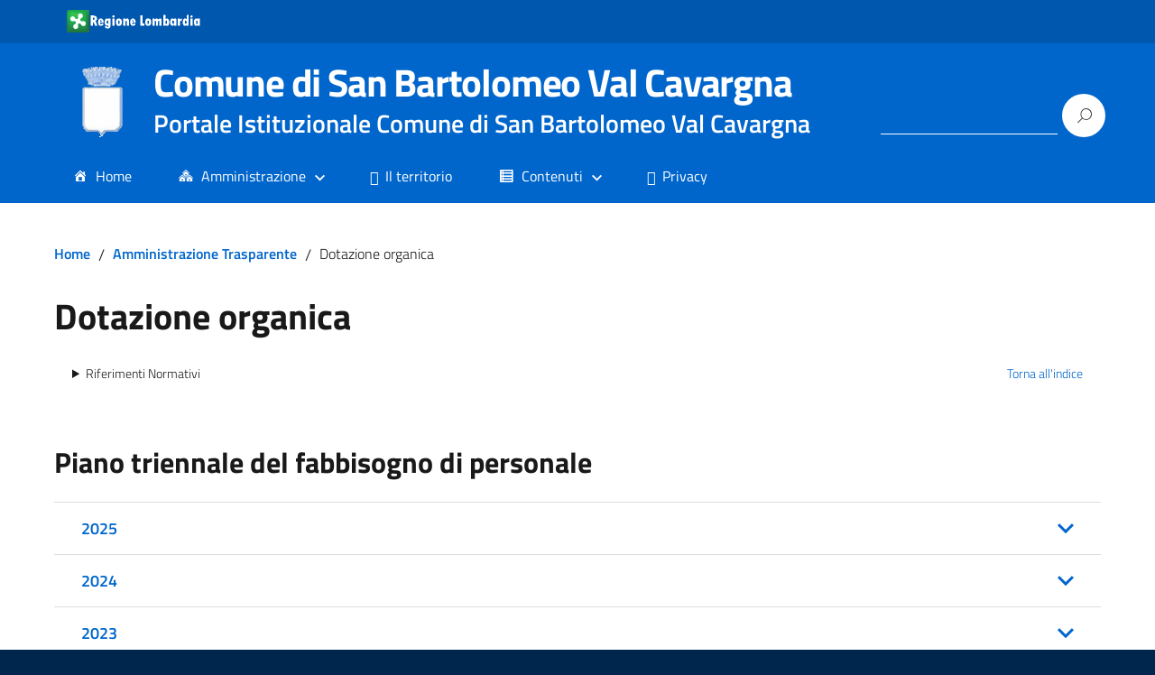

--- FILE ---
content_type: text/html; charset=UTF-8
request_url: https://www.comune.sanbartolomeovalcavargna.co.it/trasparenza/dotazione-organica/
body_size: 19666
content:
<!DOCTYPE html><html lang="it" prefix="og: https://ogp.me/ns#" dir="ltr" style="height: 100%;"><head><meta charset="UTF-8" /><meta id="MetaDescription" name="DESCRIPTION" content="Sito ufficiale Comune di San Bartolomeo Val Cavargna in provincia di Como in Lombardia. Informazioni sul comune, i servizi, l'amministrazione, la storia."><meta name="viewport" content="width=device-width, initial-scale=1, shrink-to-fit=no"><meta name='robots' content='noindex, follow' /><style type="text/css" media="all">img.wp-smiley,img.emoji{display:inline !important;border:0 !important;box-shadow:none !important;height:1em !important;width:1em !important;margin:0 .07em !important;vertical-align:-.1em !important;background:none !important;padding:0 !important}</style><link type="text/css" media="all" href="https://www.comune.sanbartolomeovalcavargna.co.it/wp-content/cache/wpsol-minification/css/wpsol_35688e6fb1961d797adda9e4e3873d77.css" rel="stylesheet" /><link type="text/css" media="all" href="https://www.comune.sanbartolomeovalcavargna.co.it/wp-content/cache/wpsol-minification/css/wpsol_262d1d72bb9bc9c373b2c4e21939100a.css" rel="stylesheet" /><link type="text/css" media="all" href="https://www.comune.sanbartolomeovalcavargna.co.it/wp-content/cache/wpsol-minification/css/wpsol_d2b9bff81154ad6d350ad1df3d3be8ae.css" rel="stylesheet" /><link type="text/css" media="all" href="https://www.comune.sanbartolomeovalcavargna.co.it/wp-content/cache/wpsol-minification/css/wpsol_a90fe3d19e58cc879c869c6e56d8458f.css" rel="stylesheet" /><link type="text/css" media="all" href="https://www.comune.sanbartolomeovalcavargna.co.it/wp-content/cache/wpsol-minification/css/wpsol_7ef7a7932894efaa858209f39c66c5e6.css" rel="stylesheet" /><style type="text/css" media="all">.safe-svg-cover{text-align:center}.safe-svg-cover .safe-svg-inside{display:inline-block;max-width:100%}.safe-svg-cover svg{height:100%;max-height:100%;max-width:100%;width:100%}</style><link type="text/css" media="all" href="https://www.comune.sanbartolomeovalcavargna.co.it/wp-content/cache/wpsol-minification/css/wpsol_6bf1ff8acb224bdcf470b2c37886a6ae.css" rel="stylesheet" /><link type="text/css" media="all" href="https://www.comune.sanbartolomeovalcavargna.co.it/wp-content/cache/wpsol-minification/css/wpsol_3289225e5e0f128bd69fcc5c6a3c948e.css" rel="stylesheet" /><link type="text/css" media="all" href="https://www.comune.sanbartolomeovalcavargna.co.it/wp-content/cache/wpsol-minification/css/wpsol_f38b2db10e01b1572732a3191d538707.css" rel="stylesheet" /><link type="text/css" media="all" href="https://www.comune.sanbartolomeovalcavargna.co.it/wp-content/cache/wpsol-minification/css/wpsol_e6890e4fe828dd49a7a9f8ae72dfc835.css" rel="stylesheet" /><link type="text/css" media="all" href="https://www.comune.sanbartolomeovalcavargna.co.it/wp-content/cache/wpsol-minification/css/wpsol_926af6fac58ade8afabfc795d134118e.css" rel="stylesheet" /><link type="text/css" media="all" href="https://www.comune.sanbartolomeovalcavargna.co.it/wp-content/cache/wpsol-minification/css/wpsol_1687364fff1741ce9a8d9c1433982ef5.css" rel="stylesheet" /><link type="text/css" media="all" href="https://www.comune.sanbartolomeovalcavargna.co.it/wp-content/cache/wpsol-minification/css/wpsol_7519efff4bb389e1bcc53069f957b571.css" rel="stylesheet" /><link type="text/css" media="all" href="https://www.comune.sanbartolomeovalcavargna.co.it/wp-content/cache/wpsol-minification/css/wpsol_78ef79c3ddf43b13697cfc30e0f5ffbc.css" rel="stylesheet" /><link type="text/css" media="all" href="https://www.comune.sanbartolomeovalcavargna.co.it/wp-content/cache/wpsol-minification/css/wpsol_2626aeb43945005cd96fbdda8eea57f2.css" rel="stylesheet" /><style type="text/css" media="all">.wp-block-getwid-section .wp-block-getwid-section__wrapper .wp-block-getwid-section__inner-wrapper{max-width:640px}</style><link type="text/css" media="all" href="https://www.comune.sanbartolomeovalcavargna.co.it/wp-content/cache/wpsol-minification/css/wpsol_0d889238cefd468c033fc096cf473b33.css" rel="stylesheet" /><link type="text/css" media="all" href="https://www.comune.sanbartolomeovalcavargna.co.it/wp-content/cache/wpsol-minification/css/wpsol_d922acb7089a49a736b1f33a9aca0f90.css" rel="stylesheet" /><link type="text/css" media="all" href="https://www.comune.sanbartolomeovalcavargna.co.it/wp-content/cache/wpsol-minification/css/wpsol_65198a2456e7257f1253c005eb32516e.css" rel="stylesheet" /><link type="text/css" media="all" href="https://www.comune.sanbartolomeovalcavargna.co.it/wp-content/cache/wpsol-minification/css/wpsol_3fd2afa98866679439097f4ab102fe0a.css" rel="stylesheet" /><link type="text/css" media="all" href="https://www.comune.sanbartolomeovalcavargna.co.it/wp-content/cache/wpsol-minification/css/wpsol_2db5407d926a01807f8ca11c1dd91f34.css" rel="stylesheet" /><link type="text/css" media="all" href="https://www.comune.sanbartolomeovalcavargna.co.it/wp-content/cache/wpsol-minification/css/wpsol_2f6c87c27b01c31cf3e9e17ae594cceb.css" rel="stylesheet" /><link type="text/css" media="all" href="https://www.comune.sanbartolomeovalcavargna.co.it/wp-content/cache/wpsol-minification/css/wpsol_84ff9f628627239f5c44c1dd4817166f.css" rel="stylesheet" /><link type="text/css" media="all" href="https://www.comune.sanbartolomeovalcavargna.co.it/wp-content/cache/wpsol-minification/css/wpsol_4f2a2a00c877de4c04f1781c626911ad.css" rel="stylesheet" /><link type="text/css" media="all" href="https://www.comune.sanbartolomeovalcavargna.co.it/wp-content/cache/wpsol-minification/css/wpsol_86ca99dffe045c054ba820b98026a4f5.css" rel="stylesheet" /><style type="text/css" media="all">.menu-item a{display:inline-table}.menu-item a.icon-left{margin-right:7px}.menu-item a.icon-right{margin-left:7px}</style><style type="text/css" media="all">.menu-item>a .emicons.menu-icon{font-size:1em}</style><link type="text/css" media="all" href="https://www.comune.sanbartolomeovalcavargna.co.it/wp-content/cache/wpsol-minification/css/wpsol_54ce487faa23875602471a88d438bd17.css" rel="stylesheet" /><link type="text/css" media="all" href="https://www.comune.sanbartolomeovalcavargna.co.it/wp-content/cache/wpsol-minification/css/wpsol_e3b541d91ffdc9117b2833105b001c25.css" rel="stylesheet" /><link type="text/css" media="all" href="https://www.comune.sanbartolomeovalcavargna.co.it/wp-content/cache/wpsol-minification/css/wpsol_28fa5d2f82212b4e314cbefbb7921ecf.css" rel="stylesheet" /><link type="text/css" media="all" href="https://www.comune.sanbartolomeovalcavargna.co.it/wp-content/cache/wpsol-minification/css/wpsol_662382e3b1b02ef8e0d6d55e7d66e7f4.css" rel="stylesheet" /><link type="text/css" media="all" href="https://www.comune.sanbartolomeovalcavargna.co.it/wp-content/cache/wpsol-minification/css/wpsol_0c45d9ea12c6a5024bb963a633b37012.css" rel="stylesheet" /><link type="text/css" media="all" href="https://www.comune.sanbartolomeovalcavargna.co.it/wp-content/cache/wpsol-minification/css/wpsol_a3ab6daba0eac9c649a5b08cb0ee84da.css" rel="stylesheet" /><link type="text/css" media="all" href="https://www.comune.sanbartolomeovalcavargna.co.it/wp-content/cache/wpsol-minification/css/wpsol_39de09d5b8544904d318da4681dc3b6c.css" rel="stylesheet" /><link type="text/css" media="all" href="https://www.comune.sanbartolomeovalcavargna.co.it/wp-content/cache/wpsol-minification/css/wpsol_01bc184da70eb0ee8e11d771dfa4bbe1.css" rel="stylesheet" /><link type="text/css" media="all" href="https://www.comune.sanbartolomeovalcavargna.co.it/wp-content/cache/wpsol-minification/css/wpsol_6bf1ff8acb224bdcf470b2c37886a6ae.css" rel="stylesheet" /><link type="text/css" media="all" href="https://www.comune.sanbartolomeovalcavargna.co.it/wp-content/cache/wpsol-minification/css/wpsol_7c41c3e9e2aa2d9f1f08d8fddb6d0c30.css" rel="stylesheet" /><link type="text/css" media="all" href="https://www.comune.sanbartolomeovalcavargna.co.it/wp-content/cache/wpsol-minification/css/wpsol_bc659c66ff1402b607f62f19f57691fd.css" rel="stylesheet" /><link type="text/css" media="all" href="https://www.comune.sanbartolomeovalcavargna.co.it/wp-content/cache/wpsol-minification/css/wpsol_d5b175d323c67cfdd51c27587343bdd8.css" rel="stylesheet" /><link type="text/css" media="all" href="https://www.comune.sanbartolomeovalcavargna.co.it/wp-content/cache/wpsol-minification/css/wpsol_f3d7504c2d047f923a064d1c193a9482.css" rel="stylesheet" /><link type="text/css" media="all" href="https://www.comune.sanbartolomeovalcavargna.co.it/wp-content/cache/wpsol-minification/css/wpsol_380195f2e82ef1be79d63afc498c29b4.css" rel="stylesheet" /><link type="text/css" media="all" href="https://www.comune.sanbartolomeovalcavargna.co.it/wp-content/cache/wpsol-minification/css/wpsol_956838beb53810ab5a9748d543ceaa6c.css" rel="stylesheet" /><link type="text/css" media="all" href="https://www.comune.sanbartolomeovalcavargna.co.it/wp-content/cache/wpsol-minification/css/wpsol_957cf1bc352f848a68893baf9e29bb80.css" rel="stylesheet" /><style type="text/css" media="all">:root{--tpg-primary-color:#0d6efd;--tpg-secondary-color:#0654c4;--tpg-primary-light:#c4d0ff}body .rt-tpg-container .rt-loading,body #bottom-script-loader .rt-ball-clip-rotate{color:#0367bf !important}</style><style type="text/css" media="all">.cmplz-hidden{display:none !important}</style><link type="text/css" media="all" href="https://www.comune.sanbartolomeovalcavargna.co.it/wp-content/cache/wpsol-minification/css/wpsol_289c2276099f6d2a905c1341be0e7796.css" rel="stylesheet" /><link type="text/css" media="all" href="https://www.comune.sanbartolomeovalcavargna.co.it/wp-content/cache/wpsol-minification/css/wpsol_7a0fca5d48c9b69fbea883f217436e5f.css" rel="stylesheet" /><style type="text/css" media="all">.removed_link,a.removed_link{text-decoration:line-through}</style><link type="text/css" media="all" href="https://www.comune.sanbartolomeovalcavargna.co.it/wp-content/cache/wpsol-minification/css/wpsol_095b56de93136b39c040555dbfcdb7a4.css" rel="stylesheet" /><link type="text/css" media="all" href="https://www.comune.sanbartolomeovalcavargna.co.it/wp-content/cache/wpsol-minification/css/wpsol_128a38d15001fd106da00c2b9e9648b8.css" rel="stylesheet" /><link type="text/css" media="all" href="https://www.comune.sanbartolomeovalcavargna.co.it/wp-content/cache/wpsol-minification/css/wpsol_ae17e8d65748b2f6faf9e111e07f7b6f.css" rel="stylesheet" /><link type="text/css" media="all" href="https://www.comune.sanbartolomeovalcavargna.co.it/wp-content/cache/wpsol-minification/css/wpsol_cc1d2f96dcb5244878afa0164c9372d0.css" rel="stylesheet" /><link type="text/css" media="all" href="https://www.comune.sanbartolomeovalcavargna.co.it/wp-content/cache/wpsol-minification/css/wpsol_3991fff387d99a6b080ad7e6f353a0fc.css" rel="stylesheet" /><link type="text/css" media="all" href="https://www.comune.sanbartolomeovalcavargna.co.it/wp-content/cache/wpsol-minification/css/wpsol_3f56af6b53384d21566eb4c59021da2d.css" rel="stylesheet" /><link type="text/css" media="all" href="https://www.comune.sanbartolomeovalcavargna.co.it/wp-content/cache/wpsol-minification/css/wpsol_13dbf08e0a08c2512763b64b2ecec671.css" rel="stylesheet" /><link type="text/css" media="all" href="https://www.comune.sanbartolomeovalcavargna.co.it/wp-content/cache/wpsol-minification/css/wpsol_25c8c532aac35cc8cc295ddf6c255325.css" rel="stylesheet" /><link type="text/css" media="all" href="https://www.comune.sanbartolomeovalcavargna.co.it/wp-content/cache/wpsol-minification/css/wpsol_73010364276a9d1832ce29281f8a0694.css" rel="stylesheet" /><link type="text/css" media="all" href="https://www.comune.sanbartolomeovalcavargna.co.it/wp-content/cache/wpsol-minification/css/wpsol_caf24fc80c55773228a1dd5f13252cec.css" rel="stylesheet" /><link type="text/css" media="all" href="https://www.comune.sanbartolomeovalcavargna.co.it/wp-content/cache/wpsol-minification/css/wpsol_9802c956ce2722acd292d65e9d2bf083.css" rel="stylesheet" /><link type="text/css" media="all" href="https://www.comune.sanbartolomeovalcavargna.co.it/wp-content/cache/wpsol-minification/css/wpsol_c95c04f1922e3c9aadf93d7fc8c29a70.css" rel="stylesheet" /><title>Dotazione organica - Comune di San Bartolomeo Val Cavargna</title><meta name="description" content="Dotazione organica - Comune di San Bartolomeo Val Cavargna" /><meta property="og:locale" content="it_IT" /><meta property="og:type" content="article" /><meta property="og:title" content="Dotazione organica - Comune di San Bartolomeo Val Cavargna" /><meta property="og:description" content="Dotazione organica - Comune di San Bartolomeo Val Cavargna" /><meta property="og:url" content="https://www.comune.sanbartolomeovalcavargna.co.it/trasparenza/dotazione-organica/" /><meta property="og:site_name" content="Comune di San Bartolomeo Val Cavargna" /><meta name="twitter:card" content="summary_large_image" /> <script type="application/ld+json" class="yoast-schema-graph">{"@context":"https://schema.org","@graph":[{"@type":"CollectionPage","@id":"https://www.comune.sanbartolomeovalcavargna.co.it/trasparenza/dotazione-organica/","url":"https://www.comune.sanbartolomeovalcavargna.co.it/trasparenza/dotazione-organica/","name":"Dotazione organica - Comune di San Bartolomeo Val Cavargna","isPartOf":{"@id":"https://www.comune.sanbartolomeovalcavargna.co.it/#website"},"description":"Dotazione organica - Comune di San Bartolomeo Val Cavargna","breadcrumb":{"@id":"https://www.comune.sanbartolomeovalcavargna.co.it/trasparenza/dotazione-organica/#breadcrumb"},"inLanguage":"it-IT"},{"@type":"BreadcrumbList","@id":"https://www.comune.sanbartolomeovalcavargna.co.it/trasparenza/dotazione-organica/#breadcrumb","itemListElement":[{"@type":"ListItem","position":1,"name":"Home","item":"https://www.comune.sanbartolomeovalcavargna.co.it/"},{"@type":"ListItem","position":2,"name":"Dotazione organica"}]},{"@type":"WebSite","@id":"https://www.comune.sanbartolomeovalcavargna.co.it/#website","url":"https://www.comune.sanbartolomeovalcavargna.co.it/","name":"Comune di San Bartolomeo Val Cavargna","description":"Portale Istituzionale Comune di San Bartolomeo Val Cavargna","publisher":{"@id":"https://www.comune.sanbartolomeovalcavargna.co.it/#organization"},"alternateName":"San Bartolomeo Val Cavargna","potentialAction":[{"@type":"SearchAction","target":{"@type":"EntryPoint","urlTemplate":"https://www.comune.sanbartolomeovalcavargna.co.it/?s={search_term_string}"},"query-input":"required name=search_term_string"}],"inLanguage":"it-IT"},{"@type":"Organization","@id":"https://www.comune.sanbartolomeovalcavargna.co.it/#organization","name":"Comune di San Bartolomeo Val Cavargna","alternateName":"San Bartolomeo Val Cavargna","url":"https://www.comune.sanbartolomeovalcavargna.co.it/","logo":{"@type":"ImageObject","inLanguage":"it-IT","@id":"https://www.comune.sanbartolomeovalcavargna.co.it/#/schema/logo/image/","url":"https://www.comune.sanbartolomeovalcavargna.co.it/wp-content/uploads/2021/06/stemma_trasp_100.gif","contentUrl":"https://www.comune.sanbartolomeovalcavargna.co.it/wp-content/uploads/2021/06/stemma_trasp_100.gif","width":100,"height":100,"caption":"Comune di San Bartolomeo Val Cavargna"},"image":{"@id":"https://www.comune.sanbartolomeovalcavargna.co.it/#/schema/logo/image/"},"sameAs":["https://www.facebook.com/SanNazzaroValCavargna/","https://www.instagram.com/comunesanbartolomeovc/","https://www.facebook.com/pro.bartolomeo/"]}]}</script> <link rel="alternate" type="application/rss+xml" title="Comune di San Bartolomeo Val Cavargna &raquo; Feed" href="https://www.comune.sanbartolomeovalcavargna.co.it/feed/" /><link rel="alternate" type="application/rss+xml" title="Comune di San Bartolomeo Val Cavargna &raquo; Feed dei commenti" href="https://www.comune.sanbartolomeovalcavargna.co.it/comments/feed/" /> <script id="wpp-js" src="https://www.comune.sanbartolomeovalcavargna.co.it/wp-content/plugins/wordpress-popular-posts/assets/js/wpp.min.js" data-sampling="0" data-sampling-rate="100" data-api-url="https://www.comune.sanbartolomeovalcavargna.co.it/wp-json/wordpress-popular-posts" data-post-id="0" data-token="696c344976" data-lang="0" data-debug="0" type="text/javascript"></script> <link rel="alternate" type="application/rss+xml" title="Feed Comune di San Bartolomeo Val Cavargna &raquo; Dotazione organica Sezione" href="https://www.comune.sanbartolomeovalcavargna.co.it/trasparenza/dotazione-organica/feed/" /> <script type="text/javascript">window._wpemojiSettings={"baseUrl":"https:\/\/s.w.org\/images\/core\/emoji\/14.0.0\/72x72\/","ext":".png","svgUrl":"https:\/\/s.w.org\/images\/core\/emoji\/14.0.0\/svg\/","svgExt":".svg","source":{"concatemoji":"https:\/\/www.comune.sanbartolomeovalcavargna.co.it\/wp-includes\/js\/wp-emoji-release.min.js?ver=3ce3d1775d66744258793c469f727fa9"}};
/*! This file is auto-generated */
!function(e,a,t){var n,r,o,i=a.createElement("canvas"),p=i.getContext&&i.getContext("2d");function s(e,t){p.clearRect(0,0,i.width,i.height),p.fillText(e,0,0);e=i.toDataURL();return p.clearRect(0,0,i.width,i.height),p.fillText(t,0,0),e===i.toDataURL()}function c(e){var t=a.createElement("script");t.src=e,t.defer=t.type="text/javascript",a.getElementsByTagName("head")[0].appendChild(t)}for(o=Array("flag","emoji"),t.supports={everything:!0,everythingExceptFlag:!0},r=0;r<o.length;r++)t.supports[o[r]]=function(e){if(p&&p.fillText)switch(p.textBaseline="top",p.font="600 32px Arial",e){case"flag":return s("\ud83c\udff3\ufe0f\u200d\u26a7\ufe0f","\ud83c\udff3\ufe0f\u200b\u26a7\ufe0f")?!1:!s("\ud83c\uddfa\ud83c\uddf3","\ud83c\uddfa\u200b\ud83c\uddf3")&&!s("\ud83c\udff4\udb40\udc67\udb40\udc62\udb40\udc65\udb40\udc6e\udb40\udc67\udb40\udc7f","\ud83c\udff4\u200b\udb40\udc67\u200b\udb40\udc62\u200b\udb40\udc65\u200b\udb40\udc6e\u200b\udb40\udc67\u200b\udb40\udc7f");case"emoji":return!s("\ud83e\udef1\ud83c\udffb\u200d\ud83e\udef2\ud83c\udfff","\ud83e\udef1\ud83c\udffb\u200b\ud83e\udef2\ud83c\udfff")}return!1}(o[r]),t.supports.everything=t.supports.everything&&t.supports[o[r]],"flag"!==o[r]&&(t.supports.everythingExceptFlag=t.supports.everythingExceptFlag&&t.supports[o[r]]);t.supports.everythingExceptFlag=t.supports.everythingExceptFlag&&!t.supports.flag,t.DOMReady=!1,t.readyCallback=function(){t.DOMReady=!0},t.supports.everything||(n=function(){t.readyCallback()},a.addEventListener?(a.addEventListener("DOMContentLoaded",n,!1),e.addEventListener("load",n,!1)):(e.attachEvent("onload",n),a.attachEvent("onreadystatechange",function(){"complete"===a.readyState&&t.readyCallback()})),(e=t.source||{}).concatemoji?c(e.concatemoji):e.wpemoji&&e.twemoji&&(c(e.twemoji),c(e.wpemoji)))}(window,document,window._wpemojiSettings);</script> <link rel='stylesheet' id='bootstrap-italia-map-css' href='https://www.comune.sanbartolomeovalcavargna.co.it/wp-content/themes/design-italia/lib/bootstrap-italia/css/bootstrap-italia.min.css.map?ver=3ce3d1775d66744258793c469f727fa9' type='text/css' media='all' /><script type="text/javascript">var SDT_DATA={"ajaxurl":"https:\/\/www.comune.sanbartolomeovalcavargna.co.it\/wp-admin\/admin-ajax.php","siteUrl":"https:\/\/www.comune.sanbartolomeovalcavargna.co.it\/","pluginsUrl":"https:\/\/www.comune.sanbartolomeovalcavargna.co.it\/wp-content\/plugins","isAdmin":""};</script> <script type='text/javascript' src='https://www.comune.sanbartolomeovalcavargna.co.it/wp-includes/js/jquery/jquery.min.js' id='jquery-core-js'></script> <script type='text/javascript' src='https://www.comune.sanbartolomeovalcavargna.co.it/wp-includes/js/jquery/jquery-migrate.min.js' id='jquery-migrate-js'></script> <script type='text/javascript' src='https://www.comune.sanbartolomeovalcavargna.co.it/wp-includes/js/dist/vendor/wp-polyfill-inert.min.js' id='wp-polyfill-inert-js'></script> <script type='text/javascript' src='https://www.comune.sanbartolomeovalcavargna.co.it/wp-includes/js/dist/vendor/regenerator-runtime.min.js' id='regenerator-runtime-js'></script> <script type='text/javascript' src='https://www.comune.sanbartolomeovalcavargna.co.it/wp-includes/js/dist/vendor/wp-polyfill.min.js' id='wp-polyfill-js'></script> <script type='text/javascript' src='https://www.comune.sanbartolomeovalcavargna.co.it/wp-includes/js/dist/vendor/react.min.js' id='react-js'></script> <script type='text/javascript' src='https://www.comune.sanbartolomeovalcavargna.co.it/wp-includes/js/dist/vendor/react-dom.min.js' id='react-dom-js'></script> <script type='text/javascript' src='https://www.comune.sanbartolomeovalcavargna.co.it/wp-includes/js/dist/escape-html.min.js' id='wp-escape-html-js'></script> <script type='text/javascript' src='https://www.comune.sanbartolomeovalcavargna.co.it/wp-includes/js/dist/element.min.js' id='wp-element-js'></script> <script type="text/javascript">var trebimeteoData={"url":"https:\/\/www.comune.sanbartolomeovalcavargna.co.it\/wp-json\/trebimeteo\/v1\/proxy","nonce":"696c344976"};</script> <script type="text/javascript" src="https://www.comune.sanbartolomeovalcavargna.co.it/wp-content/cache/wpsol-minification/js/wpsol_454730927a373bcb8a0c4be83a7a6a61.js"></script> <script type='text/javascript' src='https://www.comune.sanbartolomeovalcavargna.co.it/wp-includes/js/tinymce/tinymce.min.js' id='wp-tinymce-root-js'></script> <script type='text/javascript' src='https://www.comune.sanbartolomeovalcavargna.co.it/wp-includes/js/tinymce/plugins/compat3x/plugin.min.js' id='wp-tinymce-js'></script> <script type="text/javascript" src="https://www.comune.sanbartolomeovalcavargna.co.it/wp-content/cache/wpsol-minification/js/wpsol_2ae7b15d09b60c6048f3bc90b1be07bf.js"></script> <script type="text/javascript">var tsPollData={"root_url":"https:\/\/www.comune.sanbartolomeovalcavargna.co.it\/wp-json\/","nonce":"696c344976"};</script> <script type="text/javascript" src="https://www.comune.sanbartolomeovalcavargna.co.it/wp-content/cache/wpsol-minification/js/wpsol_5b00bfdbade6313c9dc09c4f8084a701.js"></script> <script type='text/javascript' src='https://www.comune.sanbartolomeovalcavargna.co.it/wp-content/plugins/post-grid-pro/assets/frontend/js/mixitup.min.js' id='mixitup-js'></script> <script type="text/javascript" src="https://www.comune.sanbartolomeovalcavargna.co.it/wp-content/cache/wpsol-minification/js/wpsol_1d5c0530bf720bd51e6438518228bc81.js"></script> <script type="text/javascript" src="https://www.comune.sanbartolomeovalcavargna.co.it/wp-content/cache/wpsol-minification/js/wpsol_438bf92a8f03f8a2347866fe27feeec6.js"></script> <script type="text/javascript" src="https://www.comune.sanbartolomeovalcavargna.co.it/wp-content/cache/wpsol-minification/js/wpsol_09b3556c24a7f0708b2265f29258cada.js"></script> <script type="text/javascript" src="https://www.comune.sanbartolomeovalcavargna.co.it/wp-content/cache/wpsol-minification/js/wpsol_b788fa6f99466b5297219cdb5a3ce1c0.js"></script> <script type="text/javascript" src="https://www.comune.sanbartolomeovalcavargna.co.it/wp-content/cache/wpsol-minification/js/wpsol_d47042b37cb2172ee1c5b26238028ba2.js"></script> <script type="text/javascript">var wpfd_var={"adminurl":"https:\/\/www.comune.sanbartolomeovalcavargna.co.it\/wp-admin\/admin.php","wpfdajaxurl":"https:\/\/www.comune.sanbartolomeovalcavargna.co.it\/wp-admin\/admin-ajax.php?juwpfisadmin=false&action=wpfd&"};</script> <script type="text/javascript" src="https://www.comune.sanbartolomeovalcavargna.co.it/wp-content/cache/wpsol-minification/js/wpsol_fdbc350458916ea6a4d3da2d6536e6cc.js"></script> <script type='text/javascript' src='https://www.comune.sanbartolomeovalcavargna.co.it/wp-content/plugins/wp-file-download/app/admin/assets/js/jquery.leanModal.min.js' id='wpfd-modal-js'></script> <script type="text/javascript">var wpfdmodalvars={"adminurl":"https:\/\/www.comune.sanbartolomeovalcavargna.co.it\/wp-admin\/","wpfd_iframe_title":"WP File Download Iframe"};</script> <script type="text/javascript" src="https://www.comune.sanbartolomeovalcavargna.co.it/wp-content/cache/wpsol-minification/js/wpsol_153a6d7a7e6153bc0ccaf11e68745e10.js"></script> <script type="text/javascript" src="https://www.comune.sanbartolomeovalcavargna.co.it/wp-content/cache/wpsol-minification/js/wpsol_5ff5772e98c25908e77efbf561d2fb48.js"></script> <link rel="EditURI" type="application/rsd+xml" title="RSD" href="https://www.comune.sanbartolomeovalcavargna.co.it/xmlrpc.php?rsd" /><link rel="wlwmanifest" type="application/wlwmanifest+xml" href="https://www.comune.sanbartolomeovalcavargna.co.it/wp-includes/wlwmanifest.xml" /> <script type="text/javascript">(function(){window.lsow_fs={can_use_premium_code:false};})();</script> <style id="wpfd_custom_css"></style> <script type="text/javascript">var _paq=window._paq=window._paq||[];_paq.push(['trackPageView']);_paq.push(['enableLinkTracking']);(function(){var u="https://ingestion.webanalytics.italia.it/";_paq.push(['setTrackerUrl',u+'matomo.php']);_paq.push(['setSiteId','44168']);var d=document,g=d.createElement('script'),s=d.getElementsByTagName('script')[0];g.async=true;g.src=u+'matomo.js';s.parentNode.insertBefore(g,s);})();</script> <link rel="icon" href="https://www.comune.sanbartolomeovalcavargna.co.it/wp-content/uploads/2021/06/stemma_trasp_100.gif" sizes="32x32" /><link rel="icon" href="https://www.comune.sanbartolomeovalcavargna.co.it/wp-content/uploads/2021/06/stemma_trasp_100.gif" sizes="192x192" /><link rel="apple-touch-icon" href="https://www.comune.sanbartolomeovalcavargna.co.it/wp-content/uploads/2021/06/stemma_trasp_100.gif" /><meta name="msapplication-TileImage" content="https://www.comune.sanbartolomeovalcavargna.co.it/wp-content/uploads/2021/06/stemma_trasp_100.gif" /></head><body data-cmplz=1 class="archive tax-tipologie term-dotazione-organica term-15 wp-custom-logo rttpg rttpg-7.8.8 radius-frontend rttpg-body-wrap rttpg-flaticon" ontouchstart><div id="wrapper" class="hfeed"><header id="header" class="" role="banner"><div class="it-header-wrapper it-header-sticky"><div class="it-header-slim-wrapper"><div class="container"><div class="row"><div class="col-12"><div class="it-header-slim-wrapper-content"> <a class="d-none d-lg-block navbar-brand" href="https://www.regione.lombardia.it/"> <img class="header-slim-img" alt="Logo Regione" src="/wp-content/uploads/2020/09/regione-lombardia-logo-lum.gif"> </a><div class="header-slim-right-zone"><label for="show-menu-lingua" class="show-menu-lingua">&#8942;</label><input type="checkbox" id="show-menu-lingua" role="button"></div></div></div></div></div></div><div class="it-nav-wrapper"><div class="it-header-center-wrapper"><div class="container"><div class="row"><div class="col-12"><div class="it-header-center-content-wrapper"><div class="it-brand-wrapper"> <a href="https://www.comune.sanbartolomeovalcavargna.co.it/" title="Comune di San Bartolomeo Val Cavargna" rel="home"> <img class="icon" src="https://www.comune.sanbartolomeovalcavargna.co.it/wp-content/uploads/2021/06/cropped-stemma_trasp_100.gif" alt="Comune di San Bartolomeo Val Cavargna"><div class="it-brand-text"><h1 class="no_toc">Comune di San Bartolomeo Val Cavargna</h1><h2 class="no_toc d-none d-md-block">Portale Istituzionale Comune di San Bartolomeo Val Cavargna</h2></div> </a></div><div class="it-right-zone"><div class="it-socials d-none d-md-flex"></div><div class="it-search-wrapper"><form role="search" method="get" id="searchform" class="searchform" action="https://www.comune.sanbartolomeovalcavargna.co.it/"><div> <label class="screen-reader-text" for="s">Ricerca per:</label> <input type="text" value="" name="s" id="s" /> <input type="submit" id="searchsubmit" value="Cerca" /></div></form></div></div></div></div></div></div></div><div class="it-header-navbar-wrapper"><nav class="menu-main" role="navigation"><div class="container"><div class="row"><div class="col-12"> <input type="checkbox" id="show-menu-main" role="button"> <label for="show-menu-main" class="show-menu-main">Menu</label><ul id="menu-main-menu" class="nav mega-menu"><li id="menu-item-36" class="menu-item menu-item-type-custom menu-item-object-custom menu-item-36"><a href="/"><span class="emicons menu-icon  icon-left dashicons dashicons-admin-home" style=""></span>Home</a></li><li id="menu-item-1011" class="heading-white menu-item menu-item-type-custom menu-item-object-custom menu-item-has-children menu-item-1011"><a href="#"><span class="emicons menu-icon  icon-left dashicons dashicons-admin-multisite" style=""></span>Amministrazione</a><ul class="sub-menu"><li id="menu-item-274" class="heading menu-item menu-item-type-custom menu-item-object-custom menu-item-has-children menu-item-274"><a href="#"><i class="emicons menu-icon  icon-left fas fa-users" style="color:#dd9933;"></i>Organi di governo</a><ul class="sub-menu"><li id="menu-item-605" class="menu-item menu-item-type-post_type menu-item-object-post menu-item-605"><a href="https://www.comune.sanbartolomeovalcavargna.co.it/amministrazione/organi-di-governo/politici/eleonorabari/"><span class="emicons menu-icon  icon-left dashicons dashicons-businessman" style=""></span>Sindaco</a></li><li id="menu-item-5912" class="d-none menu-item menu-item-type-post_type menu-item-object-post menu-item-5912"><a href="https://www.comune.sanbartolomeovalcavargna.co.it/?p=5908"><span class="emicons menu-icon  icon-left dashicons dashicons-universal-access" style=""></span>Il Commissario Prefettizio</a></li><li id="menu-item-396" class="menu-item menu-item-type-post_type menu-item-object-page menu-item-396"><a href="https://www.comune.sanbartolomeovalcavargna.co.it/amministrazione/giunta-comunale/"><i class="emicons menu-icon  icon-left fas fa-th-large" style=""></i>Giunta comunale</a></li><li id="menu-item-533" class="menu-item menu-item-type-post_type menu-item-object-page menu-item-533"><a href="https://www.comune.sanbartolomeovalcavargna.co.it/amministrazione/consiglio-comunale/"><i class="emicons menu-icon  icon-left fas fa-th" style=""></i>Consiglio comunale</a></li><li id="menu-item-994" class="menu-item menu-item-type-post_type menu-item-object-page menu-item-994"><a href="https://www.comune.sanbartolomeovalcavargna.co.it/amministrazione/commissioni-consiliari/"><i class="emicons menu-icon  icon-left fas fa-comments" style=""></i>Commissioni Consiliari</a></li><li id="menu-item-1027" class="menu-item menu-item-type-post_type menu-item-object-page menu-item-1027"><a href="https://www.comune.sanbartolomeovalcavargna.co.it/amministrazione/segretario-comunale/"><i class="emicons menu-icon  icon-left fas fa-diagnoses" style=""></i>Segretario Comunale</a></li><li id="menu-item-607" class="menu-item menu-item-type-taxonomy menu-item-object-category menu-item-607"><a href="https://www.comune.sanbartolomeovalcavargna.co.it/amministrazione/organi-di-governo/politici/"><i class="emicons menu-icon  icon-left fas fa-rainbow" style="color:#8224e3;"></i>Politici</a></li></ul></li><li id="menu-item-276" class="heading menu-item menu-item-type-custom menu-item-object-custom menu-item-has-children menu-item-276"><a href="#"><i class="emicons menu-icon  icon-left fas fa-university" style="color:#dd9933;"></i>Il comune</a><ul class="sub-menu"><li id="menu-item-1060" class="menu-item menu-item-type-taxonomy menu-item-object-category menu-item-1060"><a href="https://www.comune.sanbartolomeovalcavargna.co.it/amministrazione/il-comune/uffici/"><span class="emicons menu-icon  icon-left dashicons dashicons-phone" style="color:#8224e3;"></span>Uffici</a></li><li id="menu-item-1124" class="menu-item menu-item-type-taxonomy menu-item-object-category menu-item-1124"><a href="https://www.comune.sanbartolomeovalcavargna.co.it/amministrazione/il-comune/personale-amministrativo/"><span class="emicons menu-icon  icon-left fas fa-sitemap" style="color:#8224e3;"></span>Personale amministrativo</a></li><li id="menu-item-1134" class="menu-item menu-item-type-post_type menu-item-object-page menu-item-1134"><a href="https://www.comune.sanbartolomeovalcavargna.co.it/amministrazione/informazioni/"><span class="emicons menu-icon  icon-left dashicons dashicons-info-outline" style=""></span>Informazioni</a></li><li id="menu-item-2231" class="menu-item menu-item-type-post_type menu-item-object-page menu-item-2231"><a href="https://www.comune.sanbartolomeovalcavargna.co.it/regolamenti/"><i class="emicons menu-icon  icon-left fas fa-tags" style=""></i>Statuto e Regolamenti comunali</a></li><li id="menu-item-2345" class="menu-item menu-item-type-post_type menu-item-object-page menu-item-2345"><a href="https://www.comune.sanbartolomeovalcavargna.co.it/modulistica/"><span class="emicons menu-icon  icon-left fas fa-file-signature" style="color:#dd3333;"></span>Modulistica uffici comunali</a></li><li id="menu-item-10969" class="menu-item menu-item-type-custom menu-item-object-custom menu-item-10969"><a href="/trasparenza/"><span class="emicons menu-icon  icon-left fas fa-eye" style="color:#5fd60a;"></span>Amministrazione trasparente</a></li></ul></li></ul></li><li id="menu-item-2829" class="menu-item menu-item-type-post_type menu-item-object-page menu-item-2829"><a href="https://www.comune.sanbartolomeovalcavargna.co.it/il-territorio/"><i class="emicons menu-icon  icon-left fab fa-pagelines" style=""></i>Il territorio</a></li><li id="menu-item-4235" class="heading-white menu-item menu-item-type-custom menu-item-object-custom menu-item-has-children menu-item-4235"><a href="#"><span class="emicons menu-icon  icon-left dashicons dashicons-list-view" style=""></span>Contenuti</a><ul class="sub-menu"><li id="menu-item-156" class="menu-item menu-item-type-taxonomy menu-item-object-category menu-item-156"><a href="https://www.comune.sanbartolomeovalcavargna.co.it/avvisi/"><span class="emicons menu-icon  icon-left far fa-newspaper" style="color:#65d615;"></span>Avvisi</a></li><li id="menu-item-3617" class="menu-item menu-item-type-taxonomy menu-item-object-category menu-item-3617"><a href="https://www.comune.sanbartolomeovalcavargna.co.it/in-evidenza/"><i class="emicons menu-icon  icon-left fas fa-bullhorn" style="color:#8224e3;"></i>In evidenza</a></li><li id="menu-item-8971" class="menu-item menu-item-type-taxonomy menu-item-object-category menu-item-8971"><a href="https://www.comune.sanbartolomeovalcavargna.co.it/ilturismo/"><i class="emicons menu-icon  icon-left fas fa-map-marked-alt" style="color:#0568bf;"></i>Turismo</a></li><li id="menu-item-4236" class="menu-item menu-item-type-taxonomy menu-item-object-category menu-item-4236"><a href="https://www.comune.sanbartolomeovalcavargna.co.it/notizie/"><span class="emicons menu-icon  icon-left dashicons dashicons-rss" style="color:#dd3333;"></span>Notizie</a></li><li id="menu-item-3618" class="menu-item menu-item-type-taxonomy menu-item-object-category menu-item-3618"><a href="https://www.comune.sanbartolomeovalcavargna.co.it/articoli-uffico/"><span class="emicons menu-icon  icon-left dashicons dashicons-building" style="color:#edd500;"></span>Articoli degli uffici</a></li></ul></li><li id="menu-item-15413" class="menu-item menu-item-type-post_type menu-item-object-amm-trasparente menu-item-15413"><a href="https://www.comune.sanbartolomeovalcavargna.co.it/amm-trasparente/privacy-regolamento-europeo-n-2016-679/"><i class="emicons menu-icon  icon-left fas fa-user-secret" style=""></i>Privacy</a></li></ul></div></div></div></nav></div></div></div></header><div id="container"><section id="content" role="main" class="container"><div class="container"><div class="row"><div class="col"><ul id="breadcrumb" class="breadcrumb"><li class="item-home breadcrumb-item"><a class="bread-link bread-home" href="https://www.comune.sanbartolomeovalcavargna.co.it" title="Home">Home</a></li><li class="separator separator-home"> &sol;</li><li class="item-cat breadcrumb-item item-custom-post-type-amm-trasparente"><a class="bread-cat bread-custom-post-type-amm-trasparente" href="https://www.comune.sanbartolomeovalcavargna.co.it/amm-trasparente/" title="Amministrazione Trasparente">Amministrazione Trasparente</a></li><li class="separator"> &sol;</li><li class="item-current breadcrumb-item active">Dotazione organica</li></ul><header class="header mt-4-mm mb-5"><h2 class="entry-title">Dotazione organica</h2><div class="riassunto" style="padding:20px;font-size:0.8em;"><span style="float:right;"> <a href="https://www.comune.sanbartolomeovalcavargna.co.it/trasparenza/" title="Torna al sommario">Torna all'indice</a> </span> <details> <summary>Riferimenti Normativi</summary><p><br><p><b>Articolo 16 , comma 1,2</b> &#8211; Obblighi di pubblicazione concernenti la dotazione organica e il costo del personale con rapporto di lavoro a tempo indeterminato<br /> 1. Le pubbliche amministrazioni pubblicano il conto annuale del personale e delle relative spese sostenute, di cui all&#8217;articolo 60, comma 2, del decreto legislativo 30 marzo 2001, n. 165, nell&#8217;ambito del quale sono rappresentati i dati relativi alla dotazione organica e al personale effettivamente in servizio e al relativo costo, con l&#8217;indicazione della sua distribuzione tra le diverse qualifiche e aree professionali, con particolare riguardo al personale assegnato agli uffici di diretta collaborazione con gli organi di indirizzo politico.<br /> 2. Le pubbliche amministrazioni, nell&#8217;ambito delle pubblicazioni di cui al comma 1, evidenziano separatamente, i dati relativi al costo complessivo del personale a tempo indeterminato in servizio, articolato per aree professionali, con particolare riguardo al personale assegnato agli uffici di diretta collaborazione con gli organi di indirizzo politico.</p></p> </details></div></header><div class="new-mm-post"><h3 class="mb-4"> Piano triennale del fabbisogno di personale</h3><div class="entry-content-mm-post archive-mm"><p></p><div
class="so-widget-sow-accordion so-widget-sow-accordion-default-d9295f5bfa93"
><div><div class="sow-accordion"><div class="sow-accordion-panel
"
data-anchor-id="2025"><div class="sow-accordion-panel-header-container" role="heading" aria-level="2"><div class="sow-accordion-panel-header" tabindex="0" role="button" id="accordion-label-2025" aria-controls="accordion-content-2025" aria-expanded="false"><div class="sow-accordion-title sow-accordion-title-icon-left"> 2025</div><div class="sow-accordion-open-close-button"><div class="sow-accordion-open-button"> <span class="sow-icon-ionicons" data-sow-icon="&#xf218;"
aria-hidden="true"></span></div><div class="sow-accordion-close-button"> <span class="sow-icon-ionicons" data-sow-icon="&#xf209;"
aria-hidden="true"></span></div></div></div></div><div
class="sow-accordion-panel-content"
role="region"
aria-labelledby="accordion-label-2025"
id="accordion-content-2025"
style="display: none;"			><div class="sow-accordion-panel-border"><p><a href="https://www.comune.sanbartolomeovalcavargna.co.it/download/640/fabbisogno-del-personale/16937/piao_san_bartolomeo_vc_2025-2027">Allegato PIAO 2025/2027</a></p><p><a href="https://www.comune.sanbartolomeovalcavargna.co.it/download/640/fabbisogno-del-personale/16961/1-aggiornamento-al-piao_san_bartolomeo_vc_2025-2027-1">1° aggiornamento al PIAO 2025/2027</a></p><p><a href="https://www.comune.sanbartolomeovalcavargna.co.it/download/640/fabbisogno-del-personale/16940/aggiornamento-2025">Aggiornamento del Piano triennale di fabbisogno del personale </a>2025/2027</p><p><a href="https://www.comune.sanbartolomeovalcavargna.co.it/download/640/fabbisogno-del-personale/16959/aggiornam-_piao_san_bartolomeo_vc_2025-2027_maggio_2025">2° Aggiornamento al PIAO 2025/2027</a></p></div></div></div></div></div></div><div
class="so-widget-sow-accordion so-widget-sow-accordion-default-d9295f5bfa93"
><div><div class="sow-accordion"><div class="sow-accordion-panel
"
data-anchor-id="2024"><div class="sow-accordion-panel-header-container" role="heading" aria-level="2"><div class="sow-accordion-panel-header" tabindex="0" role="button" id="accordion-label-2024" aria-controls="accordion-content-2024" aria-expanded="false"><div class="sow-accordion-title sow-accordion-title-icon-left"> 2024</div><div class="sow-accordion-open-close-button"><div class="sow-accordion-open-button"> <span class="sow-icon-ionicons" data-sow-icon="&#xf218;"
aria-hidden="true"></span></div><div class="sow-accordion-close-button"> <span class="sow-icon-ionicons" data-sow-icon="&#xf209;"
aria-hidden="true"></span></div></div></div></div><div
class="sow-accordion-panel-content"
role="region"
aria-labelledby="accordion-label-2024"
id="accordion-content-2024"
style="display: none;"			><div class="sow-accordion-panel-border"><p><a href="https://www.comune.sanbartolomeovalcavargna.co.it/download/640/fabbisogno-del-personale/16938/delibera-gc-n-63-del13-10-2023">Piano triennale di fabbisogno del personale 2024/2026</a></p></div></div></div></div></div></div><div
class="so-widget-sow-accordion so-widget-sow-accordion-default-d9295f5bfa93"
><div><div class="sow-accordion"><div class="sow-accordion-panel
"
data-anchor-id="2023"><div class="sow-accordion-panel-header-container" role="heading" aria-level="2"><div class="sow-accordion-panel-header" tabindex="0" role="button" id="accordion-label-2023" aria-controls="accordion-content-2023" aria-expanded="false"><div class="sow-accordion-title sow-accordion-title-icon-left"> 2023</div><div class="sow-accordion-open-close-button"><div class="sow-accordion-open-button"> <span class="sow-icon-ionicons" data-sow-icon="&#xf218;"
aria-hidden="true"></span></div><div class="sow-accordion-close-button"> <span class="sow-icon-ionicons" data-sow-icon="&#xf209;"
aria-hidden="true"></span></div></div></div></div><div
class="sow-accordion-panel-content"
role="region"
aria-labelledby="accordion-label-2023"
id="accordion-content-2023"
style="display: none;"			><div class="sow-accordion-panel-border"><p><a href="https://www.comune.sanbartolomeovalcavargna.co.it/download/640/fabbisogno-del-personale/16938/delibera-gc-n-63-del13-10-2023">Piano triennale di fabbisogno del personale 2023/2025</a></p></div></div></div></div></div></div><div
class="so-widget-sow-accordion so-widget-sow-accordion-default-d9295f5bfa93"
><div><div class="sow-accordion"><div class="sow-accordion-panel
"
data-anchor-id="2022"><div class="sow-accordion-panel-header-container" role="heading" aria-level="2"><div class="sow-accordion-panel-header" tabindex="0" role="button" id="accordion-label-2022" aria-controls="accordion-content-2022" aria-expanded="false"><div class="sow-accordion-title sow-accordion-title-icon-left"> 2022</div><div class="sow-accordion-open-close-button"><div class="sow-accordion-open-button"> <span class="sow-icon-ionicons" data-sow-icon="&#xf218;"
aria-hidden="true"></span></div><div class="sow-accordion-close-button"> <span class="sow-icon-ionicons" data-sow-icon="&#xf209;"
aria-hidden="true"></span></div></div></div></div><div
class="sow-accordion-panel-content"
role="region"
aria-labelledby="accordion-label-2022"
id="accordion-content-2022"
style="display: none;"			><div class="sow-accordion-panel-border"><p><a href="https://www.comune.sanbartolomeovalcavargna.co.it/download/640/fabbisogno-del-personale/16949/fabbisogno-2022_2024">Piano triennale di fabbisogno del personale 2022/2024</a></p></div></div></div></div></div></div><div
class="so-widget-sow-accordion so-widget-sow-accordion-default-d9295f5bfa93"
><div><div class="sow-accordion"><div class="sow-accordion-panel
"
data-anchor-id="2021"><div class="sow-accordion-panel-header-container" role="heading" aria-level="2"><div class="sow-accordion-panel-header" tabindex="0" role="button" id="accordion-label-2021" aria-controls="accordion-content-2021" aria-expanded="false"><div class="sow-accordion-title sow-accordion-title-icon-left"> 2021</div><div class="sow-accordion-open-close-button"><div class="sow-accordion-open-button"> <span class="sow-icon-ionicons" data-sow-icon="&#xf218;"
aria-hidden="true"></span></div><div class="sow-accordion-close-button"> <span class="sow-icon-ionicons" data-sow-icon="&#xf209;"
aria-hidden="true"></span></div></div></div></div><div
class="sow-accordion-panel-content"
role="region"
aria-labelledby="accordion-label-2021"
id="accordion-content-2021"
style="display: none;"			><div class="sow-accordion-panel-border"><p><a href="https://www.comune.sanbartolomeovalcavargna.co.it/download/640/fabbisogno-del-personale/16950/fabbisogno-2021_2023">Definizione del fabbisogno del personale 2021/2023</a></p><p><a href="https://www.comune.sanbartolomeovalcavargna.co.it/download/640/fabbisogno-del-personale/16956/approvazione-fabbisogno-2021_2023">Approvazione del piano triennale del fabbisogno del personale 2021/2023</a></p></div></div></div></div></div></div><div
class="so-widget-sow-accordion so-widget-sow-accordion-default-d9295f5bfa93"
><div><div class="sow-accordion"><div class="sow-accordion-panel
"
data-anchor-id="2020"><div class="sow-accordion-panel-header-container" role="heading" aria-level="2"><div class="sow-accordion-panel-header" tabindex="0" role="button" id="accordion-label-2020" aria-controls="accordion-content-2020" aria-expanded="false"><div class="sow-accordion-title sow-accordion-title-icon-left"> 2020</div><div class="sow-accordion-open-close-button"><div class="sow-accordion-open-button"> <span class="sow-icon-ionicons" data-sow-icon="&#xf218;"
aria-hidden="true"></span></div><div class="sow-accordion-close-button"> <span class="sow-icon-ionicons" data-sow-icon="&#xf209;"
aria-hidden="true"></span></div></div></div></div><div
class="sow-accordion-panel-content"
role="region"
aria-labelledby="accordion-label-2020"
id="accordion-content-2020"
style="display: none;"			><div class="sow-accordion-panel-border"><p><a href="https://www.comune.sanbartolomeovalcavargna.co.it/download/640/fabbisogno-del-personale/16952/fabbisogno-2020_2022">Definizione del fabbisogno del personale 2020/2022</a></p><p> </p></div></div></div></div></div></div><div class="entry-links"></div><div class="modifica-articolo"><strong>Ultima modifica: </strong>31 Maggio 2025, 13:10</div><div class="space-mm-post" style="padding-bottom: 25px"></div></div><h3 class="mb-4"> Costo personale tempo indeterminato</h3><div class="entry-content-mm-post archive-mm"><div class="wp-block-group is-layout-flow advgb-dyn-f2a6aa86"><div class="wp-block-group__inner-container"><div style="height:100px" aria-hidden="true" class="wp-block-spacer"></div></div></div><p></p><div
class="so-widget-sow-accordion so-widget-sow-accordion-default-d9295f5bfa93"
>2023<div><div class="sow-accordion"><div class="sow-accordion-panel
"
data-anchor-id="tabelle-conto-annuale"><div class="sow-accordion-panel-header-container" role="heading" aria-level="2"><div class="sow-accordion-panel-header" tabindex="0" role="button" id="accordion-label-tabelle-conto-annuale" aria-controls="accordion-content-tabelle-conto-annuale" aria-expanded="false"><div class="sow-accordion-title sow-accordion-title-icon-left"> tabelle conto annuale</div><div class="sow-accordion-open-close-button"><div class="sow-accordion-open-button"> <span class="sow-icon-ionicons" data-sow-icon="&#xf218;"
aria-hidden="true"></span></div><div class="sow-accordion-close-button"> <span class="sow-icon-ionicons" data-sow-icon="&#xf209;"
aria-hidden="true"></span></div></div></div></div><div
class="sow-accordion-panel-content"
role="region"
aria-labelledby="accordion-label-tabelle-conto-annuale"
id="accordion-content-tabelle-conto-annuale"
style="display: none;"			><div class="sow-accordion-panel-border"><p><a href="https://www.comune.sanbartolomeovalcavargna.co.it/download/641/spesa-del-personale-conto-annuale/16972/2023_c_6338_1_raln_t12">Tabella 12 </a></p><p><a href="https://www.comune.sanbartolomeovalcavargna.co.it/download/641/spesa-del-personale-conto-annuale/16974/2023_c_6338_1_raln_t13">tabella 13</a></p><p><a href="https://www.comune.sanbartolomeovalcavargna.co.it/download/641/spesa-del-personale-conto-annuale/16973/2023_c_6338_1_raln_t14">tabella 14</a></p></div></div></div></div></div></div><div
class="so-widget-sow-accordion so-widget-sow-accordion-default-d9295f5bfa93"
>2022<div><div class="sow-accordion"><div class="sow-accordion-panel
"
data-anchor-id="tabelle-conto-annuale"><div class="sow-accordion-panel-header-container" role="heading" aria-level="2"><div class="sow-accordion-panel-header" tabindex="0" role="button" id="accordion-label-tabelle-conto-annuale" aria-controls="accordion-content-tabelle-conto-annuale" aria-expanded="false"><div class="sow-accordion-title sow-accordion-title-icon-left"> tabelle conto annuale</div><div class="sow-accordion-open-close-button"><div class="sow-accordion-open-button"> <span class="sow-icon-ionicons" data-sow-icon="&#xf218;"
aria-hidden="true"></span></div><div class="sow-accordion-close-button"> <span class="sow-icon-ionicons" data-sow-icon="&#xf209;"
aria-hidden="true"></span></div></div></div></div><div
class="sow-accordion-panel-content"
role="region"
aria-labelledby="accordion-label-tabelle-conto-annuale"
id="accordion-content-tabelle-conto-annuale"
style="display: none;"			><div class="sow-accordion-panel-border"><p><a href="https://www.comune.sanbartolomeovalcavargna.co.it/download/641/spesa-del-personale-conto-annuale/16970/2022_c_6338_1_raln_t12">Tabella 12 </a></p><p><a href="https://www.comune.sanbartolomeovalcavargna.co.it/download/641/spesa-del-personale-conto-annuale/16968/2022_c_6338_1_raln_t13">tabella 13</a></p><p><a href="https://www.comune.sanbartolomeovalcavargna.co.it/download/641/spesa-del-personale-conto-annuale/16969/2022_c_6338_1_raln_t14">tabella 14</a></p></div></div></div></div></div></div><div
class="so-widget-sow-accordion so-widget-sow-accordion-default-d9295f5bfa93"
>2021<div><div class="sow-accordion"><div class="sow-accordion-panel
"
data-anchor-id="tabelle-conto-annuale"><div class="sow-accordion-panel-header-container" role="heading" aria-level="2"><div class="sow-accordion-panel-header" tabindex="0" role="button" id="accordion-label-tabelle-conto-annuale" aria-controls="accordion-content-tabelle-conto-annuale" aria-expanded="false"><div class="sow-accordion-title sow-accordion-title-icon-left"> tabelle conto annuale</div><div class="sow-accordion-open-close-button"><div class="sow-accordion-open-button"> <span class="sow-icon-ionicons" data-sow-icon="&#xf218;"
aria-hidden="true"></span></div><div class="sow-accordion-close-button"> <span class="sow-icon-ionicons" data-sow-icon="&#xf209;"
aria-hidden="true"></span></div></div></div></div><div
class="sow-accordion-panel-content"
role="region"
aria-labelledby="accordion-label-tabelle-conto-annuale"
id="accordion-content-tabelle-conto-annuale"
style="display: none;"			><div class="sow-accordion-panel-border"><p>T<a href="https://www.comune.sanbartolomeovalcavargna.co.it/download/641/spesa-del-personale-conto-annuale/16966/2021_c_6338_1_raln_t12">abella 12 </a></p><p><a href="https://www.comune.sanbartolomeovalcavargna.co.it/download/641/spesa-del-personale-conto-annuale/16964/2021_c_6338_1_raln_t13">tabella 13</a></p><p><a href="https://www.comune.sanbartolomeovalcavargna.co.it/download/641/spesa-del-personale-conto-annuale/16971/2021_c_6338_1_raln_t14">tabella 14</a></p></div></div></div></div></div></div><div
class="so-widget-sow-accordion so-widget-sow-accordion-default-d9295f5bfa93"
>2020<div><div class="sow-accordion"><div class="sow-accordion-panel
"
data-anchor-id="tabelle-conto-annuale"><div class="sow-accordion-panel-header-container" role="heading" aria-level="2"><div class="sow-accordion-panel-header" tabindex="0" role="button" id="accordion-label-tabelle-conto-annuale" aria-controls="accordion-content-tabelle-conto-annuale" aria-expanded="false"><div class="sow-accordion-title sow-accordion-title-icon-left"> tabelle conto annuale</div><div class="sow-accordion-open-close-button"><div class="sow-accordion-open-button"> <span class="sow-icon-ionicons" data-sow-icon="&#xf218;"
aria-hidden="true"></span></div><div class="sow-accordion-close-button"> <span class="sow-icon-ionicons" data-sow-icon="&#xf209;"
aria-hidden="true"></span></div></div></div></div><div
class="sow-accordion-panel-content"
role="region"
aria-labelledby="accordion-label-tabelle-conto-annuale"
id="accordion-content-tabelle-conto-annuale"
style="display: none;"			><div class="sow-accordion-panel-border"><p><a href="https://www.comune.sanbartolomeovalcavargna.co.it/download/641/spesa-del-personale-conto-annuale/16965/2020_c_6338_1_raln_t12">Tabella 12 </a></p><p><a href="https://www.comune.sanbartolomeovalcavargna.co.it/download/641/spesa-del-personale-conto-annuale/16963/2020_c_6338_1_raln_t13">tabella 13</a></p><p><a href="https://www.comune.sanbartolomeovalcavargna.co.it/download/641/spesa-del-personale-conto-annuale/16967/2020_c_6338_1_raln_t14">tabella 14</a></p></div></div></div></div></div></div><div class="entry-links"></div><div class="modifica-articolo"><strong>Ultima modifica: </strong>31 Maggio 2025, 13:20</div><div class="space-mm-post" style="padding-bottom: 25px"></div></div><h3 class="mb-4"> Conto annuale del personale</h3><div class="entry-content-mm-post archive-mm"><div class="wp-block-group is-layout-flow advgb-dyn-ac567526"><div class="wp-block-group__inner-container"><div class="wp-block-kadence-spacer aligncenter kt-block-spacer-5581_e62c79-da advgb-dyn-1ab98eaf"><div class="kt-block-spacer kt-block-spacer-halign-center"><hr class="kt-divider"/></div></div><p>&nbsp;&nbsp;&nbsp;&nbsp;&nbsp;&nbsp;&nbsp;&nbsp;&nbsp;&nbsp;&nbsp;&nbsp;&nbsp;&nbsp;&nbsp;</p></div></div><div class="wp-block-kadence-accordion alignnone alignwide uffici-accordion-mm"><div class="kt-accordion-wrap kt-accordion-id5581_ffa694-2c kt-accordion-has-16-panes kt-active-pane-9 kt-accordion-block kt-pane-header-alignment-left kt-accodion-icon-style-arrowcircle kt-accodion-icon-side-right" style="max-width:none"><div class="kt-accordion-inner-wrap" data-allow-multiple-open="true" data-start-open="9"><div class="wp-block-kadence-pane kt-accordion-pane kt-accordion-pane-6 kt-pane5581_474359-f5 advgb-dyn-5734e07c"><h5 class="kt-accordion-header-wrap"><button class="kt-blocks-accordion-header kt-acccordion-button-label-show"><span class="kt-blocks-accordion-title-wrap"><span class="kb-svg-icon-wrap kb-svg-icon-fe_calendar kt-btn-side-left"><svg viewBox="0 0 24 24"  fill="none" stroke="currentColor" stroke-width="2" stroke-linecap="round" stroke-linejoin="round" xmlns="http://www.w3.org/2000/svg"  aria-hidden="true"><rect x="3" y="4" width="18" height="18" rx="2" ry="2"/><line x1="16" y1="2" x2="16" y2="6"/><line x1="8" y1="2" x2="8" y2="6"/><line x1="3" y1="10" x2="21" y2="10"/></svg></span><span class="kt-blocks-accordion-title">2025</span></span><span class="kt-blocks-accordion-icon-trigger"></span></button></h5><div class="kt-accordion-panel kt-accordion-panel-hidden"><div class="kt-accordion-panel-inner"><figure class="wp-block-table is-style-stripes"><table><thead><tr><th>Area</th><th><strong>Profilo Professionale</strong></th><th><strong>Totale n. posti</strong></th><th><strong>Numero posti in organico</strong></th><th><strong>Numero posti vacanti</strong></th></tr></thead><tbody><tr><td>Operatore</td><td></td><td>0</td><td>0</td><td>0</td></tr><tr><td></td><td> <strong>Totale categoria </strong></td><td>0</td><td>0</td><td><strong>0</strong></td></tr><tr><td>Operatore Esperto</td><td></td><td>1</td><td>1</td><td>0</td></tr><tr><td></td><td><strong>Totale categoria </strong></td><td><strong>1</strong></td><td><strong>1</strong></td><td><strong>0</strong></td></tr><tr><td>Istruttori</td><td></td><td>5</td><td>4</td><td>1</td></tr><tr><td></td><td><strong>Totale categoria</strong></td><td><strong>5</strong></td><td><strong>4</strong></td><td>1</td></tr><tr><td>Funzionari ed elevata qualificazione</td><td></td><td>0</td><td>0</td><td>0</td></tr><tr><td></td><td> <strong>Totale categoria </strong></td><td><strong>6</strong></td><td><strong>5</strong></td><td><strong>1</strong></td></tr><tr><td></td><td></td><td></td><td></td><td></td></tr><tr><td></td><td></td><td></td><td></td><td></td></tr><tr><td></td><td> </td><td></td><td></td><td></td></tr><tr><td></td><td></td><td></td><td></td><td></td></tr><tr><td>&nbsp;</td><td><strong>TOTALI</strong></td><td><strong>5</strong></td><td><strong>5</strong></td><td><strong>1</strong></td></tr></tbody></table></figure><p><strong>ORGANIGRAMMA</strong></p><p>Si veda la sezione dedicata &#8220;<a href="/trasparenza/articolazione-degli-uffici/" class="ek-link">Articolazione degli Uffici</a>&#8220;</p></div></div></div><div class="wp-block-kadence-pane kt-accordion-pane kt-accordion-pane-16 kt-pane5581_025eb2-59 advgb-dyn-bf1d36ec"><h5 class="kt-accordion-header-wrap"><button class="kt-blocks-accordion-header kt-acccordion-button-label-show"><span class="kt-blocks-accordion-title-wrap"><span class="kb-svg-icon-wrap kb-svg-icon-fe_calendar kt-btn-side-left"><svg viewBox="0 0 24 24"  fill="none" stroke="currentColor" stroke-width="2" stroke-linecap="round" stroke-linejoin="round" xmlns="http://www.w3.org/2000/svg"  aria-hidden="true"><rect x="3" y="4" width="18" height="18" rx="2" ry="2"/><line x1="16" y1="2" x2="16" y2="6"/><line x1="8" y1="2" x2="8" y2="6"/><line x1="3" y1="10" x2="21" y2="10"/></svg></span><span class="kt-blocks-accordion-title">2024</span></span><span class="kt-blocks-accordion-icon-trigger"></span></button></h5><div class="kt-accordion-panel kt-accordion-panel-hidden"><div class="kt-accordion-panel-inner"><figure class="wp-block-table is-style-stripes"><table><thead><tr><th>Area</th><th><strong>Profilo Professionale</strong></th><th><strong>Totale n. posti</strong></th><th><strong>Numero posti in organico</strong></th><th><strong>Numero posti vacanti</strong></th></tr></thead><tbody><tr><td>Operatore</td><td></td><td>0</td><td>0</td><td>0</td></tr><tr><td></td><td> <strong>Totale categoria </strong></td><td>0</td><td>0</td><td><strong>0</strong></td></tr><tr><td>Operatore Esperto</td><td></td><td>1</td><td>1</td><td>0</td></tr><tr><td></td><td><strong>Totale categoria </strong></td><td><strong>1</strong></td><td><strong>1</strong></td><td><strong>0</strong></td></tr><tr><td>Istruttori</td><td></td><td>4</td><td>4</td><td><strong>0</strong></td></tr><tr><td></td><td><strong>Totale categoria</strong></td><td><strong>4</strong></td><td><strong>4</strong></td><td><strong>0</strong></td></tr><tr><td>Funzionari ed elevata qualificazione</td><td></td><td>0</td><td>0</td><td>0</td></tr><tr><td></td><td> <strong>Totale categoria </strong></td><td><strong>5</strong></td><td><strong>5</strong></td><td><strong>0</strong></td></tr><tr><td></td><td></td><td></td><td></td><td></td></tr><tr><td></td><td></td><td></td><td></td><td></td></tr><tr><td></td><td> </td><td></td><td></td><td></td></tr><tr><td></td><td></td><td></td><td></td><td></td></tr><tr><td>&nbsp;</td><td><strong>TOTALI</strong></td><td><strong>5</strong></td><td><strong>5</strong></td><td><strong>1</strong></td></tr></tbody></table></figure><p><strong>ORGANIGRAMMA</strong></p><p>Si veda la sezione dedicata &#8220;<a href="/trasparenza/articolazione-degli-uffici/" class="ek-link">Articolazione degli Uffici</a>&#8220;</p></div></div></div><div class="wp-block-kadence-pane kt-accordion-pane kt-accordion-pane-15 kt-pane5581_971b0c-78 advgb-dyn-ab5af958"><h5 class="kt-accordion-header-wrap"><button class="kt-blocks-accordion-header kt-acccordion-button-label-show"><span class="kt-blocks-accordion-title-wrap"><span class="kb-svg-icon-wrap kb-svg-icon-fe_calendar kt-btn-side-left"><svg viewBox="0 0 24 24"  fill="none" stroke="currentColor" stroke-width="2" stroke-linecap="round" stroke-linejoin="round" xmlns="http://www.w3.org/2000/svg"  aria-hidden="true"><rect x="3" y="4" width="18" height="18" rx="2" ry="2"/><line x1="16" y1="2" x2="16" y2="6"/><line x1="8" y1="2" x2="8" y2="6"/><line x1="3" y1="10" x2="21" y2="10"/></svg></span><span class="kt-blocks-accordion-title">2023</span></span><span class="kt-blocks-accordion-icon-trigger"></span></button></h5><div class="kt-accordion-panel kt-accordion-panel-hidden"><div class="kt-accordion-panel-inner"><figure class="wp-block-table is-style-stripes"><table><thead><tr><th>Area</th><th><strong>Profilo Professionale</strong></th><th><strong>Totale n. posti</strong></th><th><strong>Numero posti in organico</strong></th><th><strong>Numero posti vacanti</strong></th></tr></thead><tbody><tr><td>Operatore</td><td></td><td>0</td><td>0</td><td>0</td></tr><tr><td></td><td> <strong>Totale categoria </strong></td><td>0</td><td>0</td><td><strong>0</strong></td></tr><tr><td>Operatore Esperto</td><td></td><td>1</td><td>1</td><td>0</td></tr><tr><td></td><td><strong>Totale categoria </strong></td><td><strong>1</strong></td><td><strong>1</strong></td><td><strong>0</strong></td></tr><tr><td>Istruttori</td><td></td><td>4</td><td>4</td><td><strong>0</strong></td></tr><tr><td></td><td><strong>Totale categoria</strong></td><td><strong>4</strong></td><td><strong>4</strong></td><td><strong>0</strong></td></tr><tr><td>Funzionari ed elevata qualificazione</td><td></td><td>0</td><td>0</td><td>0</td></tr><tr><td></td><td> <strong>Totale categoria </strong></td><td><strong>5</strong></td><td><strong>5</strong></td><td><strong>0</strong></td></tr><tr><td></td><td></td><td></td><td></td><td></td></tr><tr><td></td><td></td><td></td><td></td><td></td></tr><tr><td></td><td> </td><td></td><td></td><td></td></tr><tr><td></td><td></td><td></td><td></td><td></td></tr><tr><td>&nbsp;</td><td><strong>TOTALI</strong></td><td><strong>5</strong></td><td><strong>5</strong></td><td><strong>1</strong></td></tr></tbody></table></figure><p><strong>ORGANIGRAMMA</strong></p><p>Si veda la sezione dedicata &#8220;<a href="/trasparenza/articolazione-degli-uffici/" class="ek-link">Articolazione degli Uffici</a>&#8220;</p></div></div></div><div class="wp-block-kadence-pane kt-accordion-pane kt-accordion-pane-14 kt-pane5581_708a79-94 advgb-dyn-93a87ff3"><h5 class="kt-accordion-header-wrap"><button class="kt-blocks-accordion-header kt-acccordion-button-label-show"><span class="kt-blocks-accordion-title-wrap"><span class="kb-svg-icon-wrap kb-svg-icon-fe_calendar kt-btn-side-left"><svg viewBox="0 0 24 24"  fill="none" stroke="currentColor" stroke-width="2" stroke-linecap="round" stroke-linejoin="round" xmlns="http://www.w3.org/2000/svg"  aria-hidden="true"><rect x="3" y="4" width="18" height="18" rx="2" ry="2"/><line x1="16" y1="2" x2="16" y2="6"/><line x1="8" y1="2" x2="8" y2="6"/><line x1="3" y1="10" x2="21" y2="10"/></svg></span><span class="kt-blocks-accordion-title">2022</span></span><span class="kt-blocks-accordion-icon-trigger"></span></button></h5><div class="kt-accordion-panel kt-accordion-panel-hidden"><div class="kt-accordion-panel-inner"><figure class="wp-block-table is-style-stripes"><table><thead><tr><th>Area</th><th><strong>Profilo Professionale</strong></th><th><strong>Totale n. posti</strong></th><th><strong>Numero posti in organico</strong></th><th><strong>Numero posti vacanti</strong></th></tr></thead><tbody><tr><td>Operatore</td><td></td><td>0</td><td>0</td><td>0</td></tr><tr><td></td><td> <strong>Totale categoria </strong></td><td>0</td><td>0</td><td><strong>0</strong></td></tr><tr><td>Operatore Esperto</td><td></td><td>1</td><td>1</td><td>0</td></tr><tr><td></td><td><strong>Totale categoria </strong></td><td><strong>1</strong></td><td><strong>1</strong></td><td><strong>0</strong></td></tr><tr><td>Istruttori</td><td></td><td>4</td><td>4</td><td><strong>0</strong></td></tr><tr><td></td><td><strong>Totale categoria</strong></td><td><strong>4</strong></td><td><strong>4</strong></td><td><strong>0</strong></td></tr><tr><td>Funzionari ed elevata qualificazione</td><td></td><td>3</td><td>1</td><td>2</td></tr><tr><td></td><td> <strong>Totale categoria </strong></td><td><strong>3</strong></td><td><strong>1</strong></td><td><strong>2</strong></td></tr><tr><td></td><td></td><td></td><td></td><td></td></tr><tr><td></td><td></td><td></td><td></td><td></td></tr><tr><td></td><td> </td><td></td><td></td><td></td></tr><tr><td></td><td></td><td></td><td></td><td></td></tr><tr><td>&nbsp;</td><td><strong>TOTALI</strong></td><td><strong>8</strong></td><td><strong>6</strong></td><td><strong>2</strong></td></tr></tbody></table></figure><p><strong>ORGANIGRAMMA</strong></p><p>Si veda la sezione dedicata &#8220;<a href="/trasparenza/articolazione-degli-uffici/" class="ek-link">Articolazione degli Uffici</a>&#8220;</p></div></div></div><div class="wp-block-kadence-pane kt-accordion-pane kt-accordion-pane-13 kt-pane5581_21e0ec-a7 advgb-dyn-f36e4529"><h5 class="kt-accordion-header-wrap"><button class="kt-blocks-accordion-header kt-acccordion-button-label-show"><span class="kt-blocks-accordion-title-wrap"><span class="kb-svg-icon-wrap kb-svg-icon-fe_calendar kt-btn-side-left"><svg viewBox="0 0 24 24"  fill="none" stroke="currentColor" stroke-width="2" stroke-linecap="round" stroke-linejoin="round" xmlns="http://www.w3.org/2000/svg"  aria-hidden="true"><rect x="3" y="4" width="18" height="18" rx="2" ry="2"/><line x1="16" y1="2" x2="16" y2="6"/><line x1="8" y1="2" x2="8" y2="6"/><line x1="3" y1="10" x2="21" y2="10"/></svg></span><span class="kt-blocks-accordion-title">2021</span></span><span class="kt-blocks-accordion-icon-trigger"></span></button></h5><div class="kt-accordion-panel kt-accordion-panel-hidden"><div class="kt-accordion-panel-inner"><figure class="wp-block-table is-style-stripes"><table><thead><tr><th><strong>Cat</strong>egoria</th><th><strong>Profilo Professionale</strong></th><th><strong>Totale n. posti</strong></th><th><strong>Numero posti in organico</strong></th><th><strong>Numero posti vacanti</strong></th></tr></thead><tbody><tr><td>CAT. A</td><td>Operatore</td><td>0</td><td>0</td><td>0</td></tr><tr><td></td><td>&nbsp;<strong>Totale categoria A</strong></td><td>0</td><td>0</td><td><strong>0</strong></td></tr><tr><td>CAT. B</td><td>Operatore</td><td>0</td><td>0</td><td>0</td></tr><tr><td>CAT B3</td><td>Collaboratori Prof.li</td><td>1</td><td>1</td><td>0</td></tr><tr><td></td><td>&nbsp;<strong>Totale categoria B</strong></td><td><strong>1</strong></td><td><strong>1</strong></td><td><strong>0</strong></td></tr><tr><td>CAT. C</td><td>Istruttori &#8211; Istruttori Agenti P.L.</td><td>1</td><td>1</td><td>0</td></tr><tr><td>CAT. C</td><td>Istruttori Amministrativi</td><td>1</td><td>1</td><td>1</td></tr><tr><td></td><td>&nbsp;<strong>Totale categoria C</strong></td><td><strong>2</strong></td><td><strong>2</strong></td><td><strong>0</strong></td></tr><tr><td>CAT. D</td><td>Istruttore Direttivo, Istruttore Ispett. Polizia Locale</td><td>0</td><td>0</td><td>0</td></tr><tr><td>CAT. D3</td><td>Funzionari Amministrativi</td><td>2</td><td>2</td><td>1</td></tr><tr><td></td><td>&nbsp;<strong>Totale categoria D</strong></td><td><strong>2</strong></td><td><strong>2</strong></td><td><strong>1</strong></td></tr><tr><td>DIR.</td><td>Dir. Amministrativi</td><td>0</td><td>0</td><td>0</td></tr><tr><td>&nbsp;</td><td><strong>TOTALI</strong></td><td><strong>5</strong></td><td><strong>5</strong></td><td><strong>1</strong></td></tr></tbody></table></figure><p><strong>ORGANIGRAMMA</strong></p><p>Si veda la sezione dedicata &#8220;<a href="/trasparenza/articolazione-degli-uffici/" class="ek-link">Articolazione degli Uffici</a>&#8220;</p></div></div></div><div class="wp-block-kadence-pane kt-accordion-pane kt-accordion-pane-12 kt-pane5581_46b857-bc advgb-dyn-b649b811"><h5 class="kt-accordion-header-wrap"><button class="kt-blocks-accordion-header kt-acccordion-button-label-show"><span class="kt-blocks-accordion-title-wrap"><span class="kb-svg-icon-wrap kb-svg-icon-fe_calendar kt-btn-side-left"><svg viewBox="0 0 24 24"  fill="none" stroke="currentColor" stroke-width="2" stroke-linecap="round" stroke-linejoin="round" xmlns="http://www.w3.org/2000/svg"  aria-hidden="true"><rect x="3" y="4" width="18" height="18" rx="2" ry="2"/><line x1="16" y1="2" x2="16" y2="6"/><line x1="8" y1="2" x2="8" y2="6"/><line x1="3" y1="10" x2="21" y2="10"/></svg></span><span class="kt-blocks-accordion-title">2020</span></span><span class="kt-blocks-accordion-icon-trigger"></span></button></h5><div class="kt-accordion-panel kt-accordion-panel-hidden"><div class="kt-accordion-panel-inner"><figure class="wp-block-table is-style-stripes"><table><thead><tr><th><strong>Cat</strong>egoria</th><th><strong>Profilo Professionale</strong></th><th><strong>Totale n. posti</strong></th><th><strong>Numero posti in organico</strong></th><th><strong>Numero posti vacanti</strong></th></tr></thead><tbody><tr><td>CAT. A</td><td>Operatore</td><td>0</td><td>0</td><td>0</td></tr><tr><td></td><td>&nbsp;<strong>Totale categoria A</strong></td><td>0</td><td>0</td><td><strong>0</strong></td></tr><tr><td>CAT. B</td><td>Operatore</td><td>0</td><td>0</td><td>0</td></tr><tr><td>CAT B3</td><td>Collaboratori Prof.li</td><td>1</td><td>1</td><td>0</td></tr><tr><td></td><td>&nbsp;<strong>Totale categoria B</strong></td><td><strong>1</strong></td><td><strong>1</strong></td><td>0</td></tr><tr><td>CAT. C</td><td>Istruttori &#8211; Istruttori Agenti P.L.</td><td>1</td><td>1</td><td>0</td></tr><tr><td>CAT. C</td><td>Istruttori Amministrativi</td><td>1</td><td>1</td><td>0</td></tr><tr><td></td><td>&nbsp;<strong>Totale categoria C</strong></td><td><strong>2</strong></td><td><strong>2</strong></td><td>0</td></tr><tr><td>CAT. D</td><td>Istruttore Direttivo, Istruttore Ispett. Polizia Locale</td><td>0</td><td>0</td><td>0</td></tr><tr><td>CAT. D3</td><td>Funzionari Amministrativi</td><td>3</td><td>3</td><td>0</td></tr><tr><td></td><td>&nbsp;<strong>Totale categoria D</strong></td><td><strong>3</strong></td><td><strong>3</strong></td><td><strong>0</strong></td></tr><tr><td>DIR.</td><td>Dir. Amministrativi</td><td>0</td><td>0</td><td>0</td></tr><tr><td>&nbsp;</td><td><strong>TOTALI</strong></td><td><strong>6</strong></td><td><strong>6</strong></td><td><strong>0</strong></td></tr></tbody></table></figure><p><strong>ORGANIGRAMMA</strong></p><p>Si veda la sezione dedicata &#8220;<a href="/trasparenza/articolazione-degli-uffici/" class="ek-link">Articolazione degli Uffici</a>&#8220;</p></div></div></div></div></div></div><div style="height:100px" aria-hidden="true" class="wp-block-spacer"></div><div class="entry-links"></div><div class="modifica-articolo"><strong>Ultima modifica: </strong>7 Giugno 2025, 11:22</div><div class="space-mm-post" style="padding-bottom: 25px"></div></div></div></div></div></div></div></section><div class="clear"></div></div><footer id="footer" class="it-footer" role="contentinfo"><div class="it-footer-main"><div class="container"><section><div class="row clearfix"><div class="col-sm-12"><div class="it-brand-wrapper"> <a href="https://www.comune.sanbartolomeovalcavargna.co.it/" title="Comune di San Bartolomeo Val Cavargna" rel="home"> <img class="icon" src="https://www.comune.sanbartolomeovalcavargna.co.it/wp-content/uploads/2021/06/cropped-stemma_trasp_100.gif" alt="Comune di San Bartolomeo Val Cavargna"><div class="it-brand-text"><h2 class="no_toc">Comune di San Bartolomeo Val Cavargna</h2><h3 class="no_toc d-none d-md-block">Portale Istituzionale Comune di San Bartolomeo Val Cavargna</h3></div> </a></div></div></div></section><section><div class="row"><div class="container-fluid widget-area"><div class="row xoxo"><div id="siteorigin-panels-builder-3" class="col-lg widget-container widget_siteorigin-panels-builder"><div id="pl-w60d63de449dbb"  class="panel-layout" ><div id="pg-w60d63de449dbb-0"  class="panel-grid panel-has-style" ><div class="siteorigin-panels-stretch panel-row-style panel-row-style-for-w60d63de449dbb-0" id="footer-menu-mm" data-stretch-type="full" ><div id="pgc-w60d63de449dbb-0-0"  class="panel-grid-cell" ><div id="panel-w60d63de449dbb-0-0-0" class="so-panel widget widget_nav_menu panel-first-child panel-last-child" data-index="0" ><h3 class="widget-title">AMMINISTRAZIONE</h3><div class="menu-lamministrazione-container"><ul id="menu-lamministrazione" class="menu"><li id="menu-item-1965" class="menu-item menu-item-type-post_type menu-item-object-page menu-item-1965"><a href="https://www.comune.sanbartolomeovalcavargna.co.it/amministrazione/consiglio-comunale/">Consiglio comunale</a></li><li id="menu-item-1966" class="menu-item menu-item-type-post_type menu-item-object-page menu-item-1966"><a href="https://www.comune.sanbartolomeovalcavargna.co.it/amministrazione/giunta-comunale/">Giunta comunale</a></li><li id="menu-item-1964" class="menu-item menu-item-type-taxonomy menu-item-object-category menu-item-1964"><a href="https://www.comune.sanbartolomeovalcavargna.co.it/amministrazione/organi-di-governo/politici/">Politici</a></li><li id="menu-item-1962" class="menu-item menu-item-type-taxonomy menu-item-object-category menu-item-1962"><a href="https://www.comune.sanbartolomeovalcavargna.co.it/amministrazione/il-comune/uffici/">Uffici</a></li><li id="menu-item-1963" class="menu-item menu-item-type-taxonomy menu-item-object-category menu-item-1963"><a href="https://www.comune.sanbartolomeovalcavargna.co.it/amministrazione/il-comune/personale-amministrativo/">Personale amministrativo</a></li></ul></div></div></div><div id="pgc-w60d63de449dbb-0-1"  class="panel-grid-cell" ><div id="panel-w60d63de449dbb-0-1-0" class="so-panel widget widget_nav_menu panel-first-child panel-last-child" data-index="1" ><h3 class="widget-title">SERVIZI</h3><div class="menu-servizi-container"><ul id="menu-servizi" class="menu"><li id="menu-item-9847" class="menu-item menu-item-type-post_type menu-item-object-post menu-item-9847"><a href="https://www.comune.sanbartolomeovalcavargna.co.it/articoli-uffico/ragioneria/pagopa/">Pagamenti PagoPA</a></li><li id="menu-item-1973" class="menu-item menu-item-type-custom menu-item-object-custom menu-item-1973"><a href="https://www.impresainungiorno.gov.it/web/guest/comune?codCatastale=H760">S.U.A.P. On-Line</a></li><li id="menu-item-9848" class="menu-item menu-item-type-custom menu-item-object-custom menu-item-9848"><a href="https://cloud.urbi.it/urbi/progs/urp/solhome.sto?DB_NAME=sbartoca&#038;areaAttiva=3">Sportello demografico</a></li><li id="menu-item-1976" class="menu-item menu-item-type-custom menu-item-object-custom menu-item-1976"><a href="https://cloud.urbi.it/urbi/progs/urp/solhome.sto?DB_NAME=sbartoca&#038;areaAttiva=5">Istanze on-line</a></li><li id="menu-item-12980" class="menu-item menu-item-type-custom menu-item-object-custom menu-item-12980"><a href="https://www.riscotel.it/calcoloiuc/?comune=H760">Calcolo IMU On-Line</a></li></ul></div></div></div><div id="pgc-w60d63de449dbb-0-2"  class="panel-grid-cell" ><div id="panel-w60d63de449dbb-0-2-0" class="so-panel widget widget_nav_menu panel-first-child panel-last-child" data-index="2" ><h3 class="widget-title">NOVITÀ</h3><div class="menu-novita-container"><ul id="menu-novita" class="menu"><li id="menu-item-1979" class="menu-item menu-item-type-taxonomy menu-item-object-category menu-item-has-children menu-item-1979"><a href="https://www.comune.sanbartolomeovalcavargna.co.it/avvisi/">Avvisi</a><ul class="sub-menu"><li id="menu-item-4238" class="menu-item menu-item-type-taxonomy menu-item-object-category menu-item-4238"><a href="https://www.comune.sanbartolomeovalcavargna.co.it/in-evidenza/">In evidenza</a></li></ul></li><li id="menu-item-1978" class="menu-item menu-item-type-taxonomy menu-item-object-category menu-item-1978"><a href="https://www.comune.sanbartolomeovalcavargna.co.it/notizie/">Notizie</a></li><li id="menu-item-1984" class="menu-item menu-item-type-taxonomy menu-item-object-category menu-item-1984"><a href="https://www.comune.sanbartolomeovalcavargna.co.it/articoli-uffico/">Articoli degli uffici</a></li><li id="menu-item-17390" class="menu-item menu-item-type-post_type menu-item-object-page menu-item-17390"><a href="https://www.comune.sanbartolomeovalcavargna.co.it/wai/">Web Analytics Italia</a></li></ul></div></div></div><div id="pgc-w60d63de449dbb-0-3"  class="panel-grid-cell" ><div id="panel-w60d63de449dbb-0-3-0" class="so-panel widget widget_nav_menu panel-first-child panel-last-child" data-index="3" ><h3 class="widget-title">DOCUMENTI</h3><div class="menu-documenti-container"><ul id="menu-documenti" class="menu"><li id="menu-item-11698" class="menu-item menu-item-type-custom menu-item-object-custom menu-item-11698"><a href="https://cloud.urbi.it/urbi/progs/urp/ur1UR023.sto?DB_NAME=sbartoca">Delibere</a></li><li id="menu-item-11699" class="menu-item menu-item-type-custom menu-item-object-custom menu-item-11699"><a href="https://cloud.urbi.it/urbi/progs/urp/ur1UR023.sto?DB_NAME=sbartoca&#038;dirigenziali=S">Determine</a></li><li id="menu-item-1987" class="menu-item menu-item-type-custom menu-item-object-custom menu-item-1987"><a href="https://cloud.urbi.it/urbi/progs/urp/ur1ME001.sto?DB_NAME=sbartoca">Albo pretorio</a></li><li id="menu-item-1993" class="menu-item menu-item-type-post_type menu-item-object-page menu-item-1993"><a href="https://www.comune.sanbartolomeovalcavargna.co.it/modulistica/">Modulistica uffici comunali</a></li><li id="menu-item-11700" class="menu-item menu-item-type-custom menu-item-object-custom menu-item-11700"><a href="https://cloud.urbi.it/urbi/progs/urp/ur1UR037.sto?DB_NAME=sbartoca">Bandi di gara e contratti</a></li></ul></div></div></div></div></div></div></div></div></div></div></section><section class="py-4 border-white border-top"><div class="row"><div class="container-fluid widget-area"><div class="row xoxo"><div id="siteorigin-panels-builder-2" class="col-lg widget-container widget_siteorigin-panels-builder"><div id="pl-w643d260486ab0"  class="panel-layout" ><div id="pg-w643d260486ab0-0"  class="panel-grid panel-has-style" ><div class="siteorigin-panels-stretch panel-row-style panel-row-style-for-w643d260486ab0-0" id="footer-menu-mm" data-stretch-type="full" ><div id="pgc-w643d260486ab0-0-0"  class="panel-grid-cell" ><div id="panel-w643d260486ab0-0-0-0" class="so-panel widget widget_sow-editor panel-first-child panel-last-child" data-index="0" ><div
class="so-widget-sow-editor so-widget-sow-editor-base"
><div class="siteorigin-widget-tinymce textwidget"><p><strong>Sede Comunale</strong></p><p>Via Trieste 11<br /> 22010 San Bartolomeo Val Cavargna (CO)<br /> Tel: +39.0344-66123</p></div></div></div></div><div id="pgc-w643d260486ab0-0-1"  class="panel-grid-cell" ><div id="panel-w643d260486ab0-0-1-0" class="so-panel widget widget_sow-editor panel-first-child panel-last-child" data-index="1" ><div
class="so-widget-sow-editor so-widget-sow-editor-base"
><div class="siteorigin-widget-tinymce textwidget"><p><strong>Posta elettronica</strong></p><p>Posta Elettronica Istituzionale: e-mail:<br /> <a href="mailto:info@comune.sanbartolomeovalcavargna.co.it">info@comune.sanbartolomeovalcavargna.co.it</a><br /> Posta Elettronica Certificata:<br /> <a href="mailto:comune.sanbartolomeovc@pec.regione.lombardia.it">comune.sanbartolomeovc@pec.regione.lombardia.it</a></p></div></div></div></div><div id="pgc-w643d260486ab0-0-2"  class="panel-grid-cell" ><div id="panel-w643d260486ab0-0-2-0" class="so-panel widget widget_sow-editor panel-first-child panel-last-child" data-index="2" ><div
class="so-widget-sow-editor so-widget-sow-editor-base"
><div class="siteorigin-widget-tinymce textwidget"><p class="Footer-subTitle"><strong>Riferimenti Fiscali</strong></p><p>Codice Fiscale: 00709670137<br /> Partita IVA: 00709670137<br /> Codice iPA: <strong>c_h760</strong><br /> Cod. Univoco Fatt.: <strong>UFPJIX</strong></p></div></div></div></div><div id="pgc-w643d260486ab0-0-3"  class="panel-grid-cell" ><div id="panel-w643d260486ab0-0-3-0" class="so-panel widget widget_sow-editor panel-first-child panel-last-child" data-index="3" ><div
class="so-widget-sow-editor so-widget-sow-editor-base"
><div class="siteorigin-widget-tinymce textwidget"><p class="Footer-subTitle"><a href="/trasparenza/"><strong><span style="color: #ccffcc;">Amministrazione trasparente</span></strong></a></p><div class="Footer-subBlock ">I dati personali pubblicati sono riutilizzabili solo alle condizioni previste dalla direttiva comunitaria 2003/98/CE e dal d.lgs. 36/2006</div></div></div></div></div></div></div></div></div></div></div></div></section></div></div><div class="it-footer-small-prints clearfix"><div class="container"><div class="row"><div class="col-md"><ul id="menu-footer" class="nav"><li id="menu-item-1298" class="menu-item menu-item-type-custom menu-item-object-custom menu-item-1298"><a href="/">Home</a></li><li id="menu-item-90" class="menu-item menu-item-type-post_type menu-item-object-page menu-item-privacy-policy menu-item-90"><a rel="privacy-policy" href="https://www.comune.sanbartolomeovalcavargna.co.it/privacy-policy/">Privacy Policy</a></li><li id="menu-item-15416" class="menu-item menu-item-type-post_type menu-item-object-page menu-item-15416"><a href="https://www.comune.sanbartolomeovalcavargna.co.it/cookie-policy/">Cookie Policy</a></li><li id="menu-item-1305" class="menu-item menu-item-type-post_type menu-item-object-page menu-item-1305"><a href="https://www.comune.sanbartolomeovalcavargna.co.it/note-legali/">Note legali</a></li><li id="menu-item-6737" class="menu-item menu-item-type-post_type menu-item-object-page menu-item-6737"><a href="https://www.comune.sanbartolomeovalcavargna.co.it/accessibilita/">Accessibilità</a></li><li id="menu-item-4710" class="menu-item menu-item-type-custom menu-item-object-custom menu-item-4710"><a href="https://form.agid.gov.it/view/744a7440-9401-11f0-807a-3586c57ead3f">Dichiarazione di accessibilità</a></li><li id="menu-item-15422" class="menu-item menu-item-type-post_type menu-item-object-page menu-item-15422"><a href="https://www.comune.sanbartolomeovalcavargna.co.it/credits/">Credits</a></li><li id="menu-item-15421" class="menu-item menu-item-type-post_type menu-item-object-page menu-item-15421"><a href="https://www.comune.sanbartolomeovalcavargna.co.it/feed-rss/">Feed RSS</a></li></ul></div><div class="col-md text-right copyright"> <small>&copy; 2026 Comune di San Bartolomeo Val Cavargna</small></div></div></div></div></footer></div><div id="cmplz-cookiebanner-container"><div class="cmplz-cookiebanner cmplz-hidden banner-1 bottom-right-view-preferences optin cmplz-bottom-right cmplz-categories-type-view-preferences" aria-modal="true" data-nosnippet="true" role="dialog" aria-live="polite" aria-labelledby="cmplz-header-1-optin" aria-describedby="cmplz-message-1-optin"><div class="cmplz-header"><div class="cmplz-logo"><img width="100" height="100" src="https://www.comune.sanbartolomeovalcavargna.co.it/wp-content/uploads/2021/06/stemma_trasp_100.gif" class="attachment-cmplz_banner_image size-cmplz_banner_image" alt="Comune di San Bartolomeo Val Cavargna" decoding="async" loading="lazy" /></div><div class="cmplz-title" id="cmplz-header-1-optin">Gestisci Consenso Cookie</div><div class="cmplz-close" tabindex="0" role="button" aria-label="Chiudi la finestra di dialogo"> <svg aria-hidden="true" focusable="false" data-prefix="fas" data-icon="times" class="svg-inline--fa fa-times fa-w-11" role="img" xmlns="http://www.w3.org/2000/svg" viewBox="0 0 352 512"><path fill="currentColor" d="M242.72 256l100.07-100.07c12.28-12.28 12.28-32.19 0-44.48l-22.24-22.24c-12.28-12.28-32.19-12.28-44.48 0L176 189.28 75.93 89.21c-12.28-12.28-32.19-12.28-44.48 0L9.21 111.45c-12.28 12.28-12.28 32.19 0 44.48L109.28 256 9.21 356.07c-12.28 12.28-12.28 32.19 0 44.48l22.24 22.24c12.28 12.28 32.2 12.28 44.48 0L176 322.72l100.07 100.07c12.28 12.28 32.2 12.28 44.48 0l22.24-22.24c12.28-12.28 12.28-32.19 0-44.48L242.72 256z"></path></svg></div></div><div class="cmplz-divider cmplz-divider-header"></div><div class="cmplz-body"><div class="cmplz-message" id="cmplz-message-1-optin">Per fornire le migliori esperienze, utilizziamo tecnologie come i cookie. I cookie sono piccoli file di testo che il server web deposita sul dispositivo con cui l'utente naviga. Un cookie non può leggere dati personali, accedere al dispositivo o a cookie creati da altri siti, poiché le sole informazioni che può contenere sono quelle fornite dall'utente stesso.<br /> Questo sito utilizza una propria piattaforma (Matomo) per analizzare il traffico (numero di accessi ad una specifica pagina, pagine visitate, totali visite etc...) a solo fine statistico e per migliorare i propri servizi. I dati non sono ceduti a terzi e non sono utilizzati per profilazione.<br /> <span class="cookie-banner"><strong><a href="https:/cookie-policy/">Cookie Policy</a> - <a href="https:/privacy-policy/"><strong>Informativa sulla Privacy</strong></a></strong></span></div><div class="cmplz-categories"> <details class="cmplz-category cmplz-functional" > <summary> <span class="cmplz-category-header"> <span class="cmplz-category-title">Funzionale</span> <span class='cmplz-always-active'> <span class="cmplz-banner-checkbox"> <input type="checkbox"
id="cmplz-functional-optin"
data-category="cmplz_functional"
class="cmplz-consent-checkbox cmplz-functional"
size="40"
value="1"/> <label class="cmplz-label" for="cmplz-functional-optin"><span class="screen-reader-text">Funzionale</span></label> </span> Sempre attivo </span> <span class="cmplz-icon cmplz-open"> <svg xmlns="http://www.w3.org/2000/svg" viewBox="0 0 448 512"  height="18" ><path d="M224 416c-8.188 0-16.38-3.125-22.62-9.375l-192-192c-12.5-12.5-12.5-32.75 0-45.25s32.75-12.5 45.25 0L224 338.8l169.4-169.4c12.5-12.5 32.75-12.5 45.25 0s12.5 32.75 0 45.25l-192 192C240.4 412.9 232.2 416 224 416z"/></svg> </span> </span> </summary><div class="cmplz-description"> <span class="cmplz-description-functional">L'archiviazione tecnica o l'accesso sono strettamente necessari al fine legittimo di consentire l'uso di un servizio specifico esplicitamente richiesto dall'abbonato o dall'utente, o al solo scopo di effettuare la trasmissione di una comunicazione su una rete di comunicazione elettronica.</span></div> </details><details class="cmplz-category cmplz-preferences" > <summary> <span class="cmplz-category-header"> <span class="cmplz-category-title">Preferenze</span> <span class="cmplz-banner-checkbox"> <input type="checkbox"
id="cmplz-preferences-optin"
data-category="cmplz_preferences"
class="cmplz-consent-checkbox cmplz-preferences"
size="40"
value="1"/> <label class="cmplz-label" for="cmplz-preferences-optin"><span class="screen-reader-text">Preferenze</span></label> </span> <span class="cmplz-icon cmplz-open"> <svg xmlns="http://www.w3.org/2000/svg" viewBox="0 0 448 512"  height="18" ><path d="M224 416c-8.188 0-16.38-3.125-22.62-9.375l-192-192c-12.5-12.5-12.5-32.75 0-45.25s32.75-12.5 45.25 0L224 338.8l169.4-169.4c12.5-12.5 32.75-12.5 45.25 0s12.5 32.75 0 45.25l-192 192C240.4 412.9 232.2 416 224 416z"/></svg> </span> </span> </summary><div class="cmplz-description"> <span class="cmplz-description-preferences">L'archiviazione tecnica o l'accesso sono necessari per lo scopo legittimo di memorizzare le preferenze che non sono richieste dall'abbonato o dall'utente.</span></div> </details><details class="cmplz-category cmplz-statistics" > <summary> <span class="cmplz-category-header"> <span class="cmplz-category-title">Statistiche</span> <span class="cmplz-banner-checkbox"> <input type="checkbox"
id="cmplz-statistics-optin"
data-category="cmplz_statistics"
class="cmplz-consent-checkbox cmplz-statistics"
size="40"
value="1"/> <label class="cmplz-label" for="cmplz-statistics-optin"><span class="screen-reader-text">Statistiche</span></label> </span> <span class="cmplz-icon cmplz-open"> <svg xmlns="http://www.w3.org/2000/svg" viewBox="0 0 448 512"  height="18" ><path d="M224 416c-8.188 0-16.38-3.125-22.62-9.375l-192-192c-12.5-12.5-12.5-32.75 0-45.25s32.75-12.5 45.25 0L224 338.8l169.4-169.4c12.5-12.5 32.75-12.5 45.25 0s12.5 32.75 0 45.25l-192 192C240.4 412.9 232.2 416 224 416z"/></svg> </span> </span> </summary><div class="cmplz-description"> <span class="cmplz-description-statistics">L'archiviazione tecnica o l'accesso che viene utilizzato esclusivamente per scopi statistici.</span> <span class="cmplz-description-statistics-anonymous">L'archiviazione tecnica o l'accesso che viene utilizzato esclusivamente per scopi statistici anonimi. Senza un mandato di comparizione, una conformità volontaria da parte del vostro Fornitore di Servizi Internet, o ulteriori registrazioni da parte di terzi, le informazioni memorizzate o recuperate per questo scopo da sole non possono di solito essere utilizzate per l'identificazione.</span></div> </details> <details class="cmplz-category cmplz-marketing" > <summary> <span class="cmplz-category-header"> <span class="cmplz-category-title">Mappe e Servizi</span> <span class="cmplz-banner-checkbox"> <input type="checkbox"
id="cmplz-marketing-optin"
data-category="cmplz_marketing"
class="cmplz-consent-checkbox cmplz-marketing"
size="40"
value="1"/> <label class="cmplz-label" for="cmplz-marketing-optin"><span class="screen-reader-text">Mappe e Servizi</span></label> </span> <span class="cmplz-icon cmplz-open"> <svg xmlns="http://www.w3.org/2000/svg" viewBox="0 0 448 512"  height="18" ><path d="M224 416c-8.188 0-16.38-3.125-22.62-9.375l-192-192c-12.5-12.5-12.5-32.75 0-45.25s32.75-12.5 45.25 0L224 338.8l169.4-169.4c12.5-12.5 32.75-12.5 45.25 0s12.5 32.75 0 45.25l-192 192C240.4 412.9 232.2 416 224 416z"/></svg> </span> </span> </summary><div class="cmplz-description"> <span class="cmplz-description-marketing">L'archiviazione tecnica o l'accesso sono necessari per visualizzare la mappa di OpenStreetMap. Sarà rilevato l'IP dell'utente che potrebbe essere usato per tracciare le abitudini di navigazione (relativo all'IP in uso).</span></div> </details></div></div><div class="cmplz-links cmplz-information"><ul><li><a class="cmplz-link cmplz-manage-options cookie-statement" href="#" data-relative_url="#cmplz-manage-consent-container">Gestisci opzioni</a></li><li><a class="cmplz-link cmplz-manage-third-parties cookie-statement" href="#" data-relative_url="#cmplz-cookies-overview">Gestisci servizi</a></li><li><a class="cmplz-link cmplz-manage-vendors tcf cookie-statement" href="#" data-relative_url="#cmplz-tcf-wrapper">Gestisci {vendor_count} fornitori</a></li><li><a class="cmplz-link cmplz-external cmplz-read-more-purposes tcf" target="_blank" rel="noopener noreferrer nofollow" href="https://cookiedatabase.org/tcf/purposes/" aria-label="Read more about TCF purposes on Cookie Database">Per saperne di più su questi scopi</a></li></ul></div><div class="cmplz-divider cmplz-footer"></div><div class="cmplz-buttons"> <button class="cmplz-btn cmplz-accept">Accetta tutto</button> <button class="cmplz-btn cmplz-deny">Nega tutto</button> <button class="cmplz-btn cmplz-view-preferences">Visualizza le preferenze</button> <button class="cmplz-btn cmplz-save-preferences">Salva preferenze</button> <a class="cmplz-btn cmplz-manage-options tcf cookie-statement" href="#" data-relative_url="#cmplz-manage-consent-container">Visualizza le preferenze</a></div><div class="cmplz-documents cmplz-links"><ul><li><a class="cmplz-link cookie-statement" href="#" data-relative_url="">{title}</a></li><li><a class="cmplz-link privacy-statement" href="#" data-relative_url="">{title}</a></li><li><a class="cmplz-link impressum" href="#" data-relative_url="">{title}</a></li></ul></div></div></div><div id="cmplz-manage-consent" data-nosnippet="true"><button class="cmplz-btn cmplz-hidden cmplz-manage-consent manage-consent-1">Gestisci consenso</button></div> <script type="text/javascript">var isMobile=false;if(/(android|bb\d+|meego).+mobile|avantgo|bada\/|blackberry|blazer|compal|elaine|fennec|hiptop|iemobile|ip(hone|od)|ipad|iris|kindle|Android|Silk|lge |maemo|midp|mmp|netfront|opera m(ob|in)i|palm( os)?|phone|p(ixi|re)\/|plucker|pocket|psp|series(4|6)0|symbian|treo|up\.(browser|link)|vodafone|wap|windows (ce|phone)|xda|xiino/i.test(navigator.userAgent)||/1207|6310|6590|3gso|4thp|50[1-6]i|770s|802s|a wa|abac|ac(er|oo|s\-)|ai(ko|rn)|al(av|ca|co)|amoi|an(ex|ny|yw)|aptu|ar(ch|go)|as(te|us)|attw|au(di|\-m|r |s )|avan|be(ck|ll|nq)|bi(lb|rd)|bl(ac|az)|br(e|v)w|bumb|bw\-(n|u)|c55\/|capi|ccwa|cdm\-|cell|chtm|cldc|cmd\-|co(mp|nd)|craw|da(it|ll|ng)|dbte|dc\-s|devi|dica|dmob|do(c|p)o|ds(12|\-d)|el(49|ai)|em(l2|ul)|er(ic|k0)|esl8|ez([4-7]0|os|wa|ze)|fetc|fly(\-|_)|g1 u|g560|gene|gf\-5|g\-mo|go(\.w|od)|gr(ad|un)|haie|hcit|hd\-(m|p|t)|hei\-|hi(pt|ta)|hp( i|ip)|hs\-c|ht(c(\-| |_|a|g|p|s|t)|tp)|hu(aw|tc)|i\-(20|go|ma)|i230|iac( |\-|\/)|ibro|idea|ig01|ikom|im1k|inno|ipaq|iris|ja(t|v)a|jbro|jemu|jigs|kddi|keji|kgt( |\/)|klon|kpt |kwc\-|kyo(c|k)|le(no|xi)|lg( g|\/(k|l|u)|50|54|\-[a-w])|libw|lynx|m1\-w|m3ga|m50\/|ma(te|ui|xo)|mc(01|21|ca)|m\-cr|me(rc|ri)|mi(o8|oa|ts)|mmef|mo(01|02|bi|de|do|t(\-| |o|v)|zz)|mt(50|p1|v )|mwbp|mywa|n10[0-2]|n20[2-3]|n30(0|2)|n50(0|2|5)|n7(0(0|1)|10)|ne((c|m)\-|on|tf|wf|wg|wt)|nok(6|i)|nzph|o2im|op(ti|wv)|oran|owg1|p800|pan(a|d|t)|pdxg|pg(13|\-([1-8]|c))|phil|pire|pl(ay|uc)|pn\-2|po(ck|rt|se)|prox|psio|pt\-g|qa\-a|qc(07|12|21|32|60|\-[2-7]|i\-)|qtek|r380|r600|raks|rim9|ro(ve|zo)|s55\/|sa(ge|ma|mm|ms|ny|va)|sc(01|h\-|oo|p\-)|sdk\/|se(c(\-|0|1)|47|mc|nd|ri)|sgh\-|shar|sie(\-|m)|sk\-0|sl(45|id)|sm(al|ar|b3|it|t5)|so(ft|ny)|sp(01|h\-|v\-|v )|sy(01|mb)|t2(18|50)|t6(00|10|18)|ta(gt|lk)|tcl\-|tdg\-|tel(i|m)|tim\-|t\-mo|to(pl|sh)|ts(70|m\-|m3|m5)|tx\-9|up(\.b|g1|si)|utst|v400|v750|veri|vi(rg|te)|vk(40|5[0-3]|\-v)|vm40|voda|vulc|vx(52|53|60|61|70|80|81|83|85|98)|w3c(\-| )|webc|whit|wi(g |nc|nw)|wmlb|wonu|x700|yas\-|your|zeto|zte\-/i.test(navigator.userAgent.substr(0,4))){document.body.classList.add('touch')}
const elements=document.querySelectorAll('.menu-item-has-children');elements.forEach(function(el,index){el.onclick=function(){el.classList.toggle('active');}})
var scrollPosition=window.scrollY;var headerContainer=document.getElementsByClassName('it-header-wrapper')[0];window.addEventListener('scroll',function(){scrollPosition=window.scrollY;if(scrollPosition>=130){headerContainer.classList.add('is-sticky');}else{headerContainer.classList.remove('is-sticky');}});</script> <script type="text/javascript" src="https://www.comune.sanbartolomeovalcavargna.co.it/wp-content/cache/wpsol-minification/js/wpsol_462cb66e4100b1a06a2ff094bdc184ab.js"></script> <script type="text/javascript">var DTGS_NONCE_FRONTEND="c1aa6e0c30"</script> <script type='text/javascript' src='https://www.comune.sanbartolomeovalcavargna.co.it/wp-includes/js/imagesloaded.min.js' id='imagesloaded-js'></script> <script type='text/javascript' src='https://www.comune.sanbartolomeovalcavargna.co.it/wp-includes/js/masonry.min.js' id='masonry-js'></script> <script type='text/javascript' src='https://www.comune.sanbartolomeovalcavargna.co.it/wp-includes/js/jquery/jquery.masonry.min.js' id='jquery-masonry-js'></script> <script type="text/javascript">var Getwid={"settings":[],"ajax_url":"https:\/\/www.comune.sanbartolomeovalcavargna.co.it\/wp-admin\/admin-ajax.php","isRTL":"","nonces":{"contact_form":"70f9581629"}};</script> <script type="text/javascript" src="https://www.comune.sanbartolomeovalcavargna.co.it/wp-content/cache/wpsol-minification/js/wpsol_3e92dfa7628b487278a5fe20453561f5.js"></script> <script type='text/javascript' src='https://www.comune.sanbartolomeovalcavargna.co.it/wp-includes/js/underscore.min.js' id='underscore-js'></script> <script type='text/javascript' src='https://www.comune.sanbartolomeovalcavargna.co.it/wp-includes/js/backbone.min.js' id='backbone-js'></script> <script type="text/javascript">var wpApiSettings={"root":"https:\/\/www.comune.sanbartolomeovalcavargna.co.it\/wp-json\/","nonce":"696c344976","versionString":"wp\/v2\/"};</script> <script type='text/javascript' src='https://www.comune.sanbartolomeovalcavargna.co.it/wp-includes/js/api-request.min.js' id='wp-api-request-js'></script> <script type='text/javascript' src='https://www.comune.sanbartolomeovalcavargna.co.it/wp-includes/js/wp-api.min.js' id='wp-api-js'></script> <script type='text/javascript' src='https://www.comune.sanbartolomeovalcavargna.co.it/wp-content/plugins/accordion-blocks/js/accordion-blocks.min.js' id='pb-accordion-blocks-frontend-script-js'></script> <script type="text/javascript" src="https://www.comune.sanbartolomeovalcavargna.co.it/wp-content/cache/wpsol-minification/js/wpsol_a53a916adf48efefd5a2aa0861ebbc07.js"></script> <script type="text/javascript">var wpcf7={"api":{"root":"https:\/\/www.comune.sanbartolomeovalcavargna.co.it\/wp-json\/","namespace":"contact-form-7\/v1"},"cached":"1"};</script> <script type="text/javascript" src="https://www.comune.sanbartolomeovalcavargna.co.it/wp-content/cache/wpsol-minification/js/wpsol_83a062cf6545b990c13b4398035a29d0.js"></script> <script type="text/javascript">var PT_CV_PUBLIC={"_prefix":"pt-cv-","page_to_show":"5","_nonce":"b5575ab2c4","is_admin":"","is_mobile":"","ajaxurl":"https:\/\/www.comune.sanbartolomeovalcavargna.co.it\/wp-admin\/admin-ajax.php","lang":"","loading_image_src":"data:image\/gif;base64,R0lGODlhDwAPALMPAMrKygwMDJOTkz09PZWVla+vr3p6euTk5M7OzuXl5TMzMwAAAJmZmWZmZszMzP\/\/\/yH\/[base64]\/wyVlamTi3nSdgwFNdhEJgTJoNyoB9ISYoQmdjiZPcj7EYCAeCF1gEDo4Dz2eIAAAh+QQFCgAPACwCAAAADQANAAAEM\/DJBxiYeLKdX3IJZT1FU0iIg2RNKx3OkZVnZ98ToRD4MyiDnkAh6BkNC0MvsAj0kMpHBAAh+QQFCgAPACwGAAAACQAPAAAEMDC59KpFDll73HkAA2wVY5KgiK5b0RRoI6MuzG6EQqCDMlSGheEhUAgqgUUAFRySIgAh+QQFCgAPACwCAAIADQANAAAEM\/DJKZNLND\/[base64]"};var PT_CV_PAGINATION={"first":"\u00ab","prev":"\u2039","next":"\u203a","last":"\u00bb","goto_first":"Go to first page","goto_prev":"Go to previous page","goto_next":"Go to next page","goto_last":"Go to last page","current_page":"Current page is","goto_page":"Go to page"};</script> <script type="text/javascript" src="https://www.comune.sanbartolomeovalcavargna.co.it/wp-content/cache/wpsol-minification/js/wpsol_2591c5cb7d1eb4c21ded3a3999d578d5.js"></script> <script type="text/javascript" src="https://www.comune.sanbartolomeovalcavargna.co.it/wp-content/cache/wpsol-minification/js/wpsol_9de09d16e5629779ef2f5b8b178bd921.js"></script> <script type="text/javascript" src="https://www.comune.sanbartolomeovalcavargna.co.it/wp-content/cache/wpsol-minification/js/wpsol_343777d8ca53b23dad729df059f83f33.js"></script> <script type="text/javascript" src="https://www.comune.sanbartolomeovalcavargna.co.it/wp-content/cache/wpsol-minification/js/wpsol_3b7ff59287cbe9f787480c7f46c194cc.js"></script> <script type="text/javascript">var lsow_settings={"mobile_width":"780","custom_css":""};</script> <script type='text/javascript' src='https://www.comune.sanbartolomeovalcavargna.co.it/wp-content/plugins/livemesh-siteorigin-widgets/assets/js/lsow-frontend.min.js' id='lsow-frontend-scripts-js'></script> <script type='text/javascript' src='https://www.comune.sanbartolomeovalcavargna.co.it/wp-content/plugins/wp-media-folder/assets/js/display-gallery/jquery.magnific-popup.min.js' id='wpmf-gallery-popup-js'></script> <script type="text/javascript">var wpfront_scroll_top_data={"data":{"css":"#wpfront-scroll-top-container{position:fixed;cursor:pointer;z-index:9999;border:none;outline:none;background-color:rgba(0,0,0,0);box-shadow:none;outline-style:none;text-decoration:none;opacity:0;display:none;align-items:center;justify-content:center;margin:0;padding:0}#wpfront-scroll-top-container.show{display:flex;opacity:1}#wpfront-scroll-top-container .sr-only{position:absolute;width:1px;height:1px;padding:0;margin:-1px;overflow:hidden;clip:rect(0,0,0,0);white-space:nowrap;border:0}#wpfront-scroll-top-container .text-holder{padding:3px 10px;-webkit-border-radius:3px;border-radius:3px;-webkit-box-shadow:4px 4px 5px 0px rgba(50,50,50,.5);-moz-box-shadow:4px 4px 5px 0px rgba(50,50,50,.5);box-shadow:4px 4px 5px 0px rgba(50,50,50,.5)}#wpfront-scroll-top-container{right:20px;bottom:20px;}@media screen and (max-width:640px){#wpfront-scroll-top-container{visibility:hidden;}}#wpfront-scroll-top-container img{width:auto;height:auto;}#wpfront-scroll-top-container .text-holder{color:#ffffff;background-color:#000000;width:auto;height:auto;;}#wpfront-scroll-top-container .text-holder:hover{background-color:#000000;}#wpfront-scroll-top-container i{color:#000000;}","html":"<button id=\"wpfront-scroll-top-container\" aria-label=\"\" title=\"\" ><img src=\"https:\/\/www.comune.sanbartolomeovalcavargna.co.it\/wp-content\/plugins\/wpfront-scroll-top\/includes\/assets\/icons\/114.png\" alt=\"Torna in alto\" title=\"\"><\/button>","data":{"hide_iframe":true,"button_fade_duration":200,"auto_hide":false,"auto_hide_after":2,"scroll_offset":100,"button_opacity":0.8,"button_action":"top","button_action_element_selector":"","button_action_container_selector":"html, body","button_action_element_offset":0,"scroll_duration":400}}};</script> <script type='text/javascript' src='https://www.comune.sanbartolomeovalcavargna.co.it/wp-content/plugins/wpfront-scroll-top/includes/assets/wpfront-scroll-top.min.js' id='wpfront-scroll-top-js'></script> <script type="text/javascript">var complianz={"prefix":"cmplz_","user_banner_id":"1","set_cookies":[],"block_ajax_content":"0","banner_version":"22","version":"7.4.4.2","store_consent":"","do_not_track_enabled":"1","consenttype":"optin","region":"eu","geoip":"","dismiss_timeout":"","disable_cookiebanner":"","soft_cookiewall":"","dismiss_on_scroll":"","cookie_expiry":"365","url":"https:\/\/www.comune.sanbartolomeovalcavargna.co.it\/wp-json\/complianz\/v1\/","locale":"lang=it&locale=it_IT","set_cookies_on_root":"0","cookie_domain":"","current_policy_id":"17","cookie_path":"\/","categories":{"statistics":"statistiche","marketing":"marketing"},"tcf_active":"","placeholdertext":"Fai clic per accettare i cookie \"Mappe + Servizi\" e abilitare questo contenuto","css_file":"https:\/\/www.comune.sanbartolomeovalcavargna.co.it\/wp-content\/uploads\/complianz\/css\/banner-{banner_id}-{type}.css?v=22","page_links":[],"tm_categories":"1","forceEnableStats":"","preview":"","clean_cookies":"","aria_label":"Fai clic per accettare i cookie \"Mappe + Servizi\" e abilitare questo contenuto"};</script> <script defer type='text/javascript' src='https://www.comune.sanbartolomeovalcavargna.co.it/wp-content/plugins/complianz-gdpr/cookiebanner/js/complianz.min.js' id='cmplz-cookiebanner-js'></script> <script type="text/javascript">var sowAccordion={"scrollto_after_change":"1","scrollto_offset":"90"};var sowAccordion={"scrollto_after_change":"1","scrollto_offset":"90"};var sowAccordion={"scrollto_after_change":"1","scrollto_offset":"90"};var sowAccordion={"scrollto_after_change":"1","scrollto_offset":"90"};var sowAccordion={"scrollto_after_change":"1","scrollto_offset":"90"};var sowAccordion={"scrollto_after_change":"1","scrollto_offset":"90"};var sowAccordion={"scrollto_after_change":"1","scrollto_offset":"90"};var sowAccordion={"scrollto_after_change":"1","scrollto_offset":"90"};var sowAccordion={"scrollto_after_change":"1","scrollto_offset":"90"};var sowAccordion={"scrollto_after_change":"1","scrollto_offset":"90"};</script> <script type='text/javascript' src='https://www.comune.sanbartolomeovalcavargna.co.it/wp-content/plugins/so-widgets-bundle/widgets/accordion/js/accordion.min.js' id='sow-accordion-js'></script> <script type='text/javascript' src='https://www.comune.sanbartolomeovalcavargna.co.it/wp-content/plugins/kadence-blocks/includes/assets/js/kt-accordion.min.js' id='kadence-blocks-accordion-js'></script> <script type="text/javascript">var panelsStyles={"fullContainer":"body","stretchRows":"1"};</script> <script type='text/javascript' src='https://www.comune.sanbartolomeovalcavargna.co.it/wp-content/plugins/siteorigin-panels/js/styling.min.js' id='siteorigin-panels-front-styles-js'></script> <template id="tableon-popup-template"><div class="tableon-modal"><div class="tableon-modal-inner"><div class="tableon-modal-inner-header"><h3 class="tableon-modal-title">&nbsp;</h3><div class="tableon-modal-title-info">&nbsp;</div> <a href="javascript: void(0);" class="tableon-modal-close"></a></div><div class="tableon-modal-inner-content"><div class="tableon-form-element-container"><div class="table23-place-loader">Loading ...</div><br /></div></div><div class="tableon-modal-inner-footer"> <a href="javascript: void(0);" class="tableon-btn tableon-modal-button-large-1">Close</a></div></div></div><div class="tableon-modal-backdrop"></div></template></body></html>
<!-- Cache served by WPSOL CACHE - Last modified: Mon, 19 Jan 2026 17:31:11 GMT -->


--- FILE ---
content_type: text/css
request_url: https://www.comune.sanbartolomeovalcavargna.co.it/wp-content/cache/wpsol-minification/css/wpsol_86ca99dffe045c054ba820b98026a4f5.css
body_size: 47
content:
.mg-accordion,.mg-accordion ul{list-style-type:none}.mg-accordion .submenu{display:none}.my-menu,.mg-flat{width:300px}.justify-items-evenly{justify-content:space-evenly}.mg-flat li.dropdown{margin-left:-40px}.mg-flat .submenu li{margin-left:-20px}.mg-flat span.toggler{float:right}.mg-flat a{text-decoration:none;display:block}.mg-flat li.dropdown a{padding:10px 5px;border:1px solid #ccc;background:#eee}a.openItem{background:#0056b3 !important;color:#fff}.openItem span{transform:rotate(180deg);color:#fff}.toggler{transition:all 1s}.emicons.menu-icon{vertical-align:middle}.menu-item>a .emicons.menu-icon{margin-right:7px}

--- FILE ---
content_type: text/css
request_url: https://www.comune.sanbartolomeovalcavargna.co.it/wp-content/cache/wpsol-minification/css/wpsol_54ce487faa23875602471a88d438bd17.css
body_size: 567
content:
form.ts_poll_form>.ts_poll_section{padding:0 !important;margin:0 !important}form.ts_poll_form{position:relative;display:-ms-flexbox;display:-webkit-flex;display:flex;-webkit-align-content:center;-ms-flex-line-pack:center;align-content:center;-webkit-align-items:center;-ms-flex-align:center;align-items:center;-webkit-justify-content:center;-ms-flex-pack:center;justify-content:center;width:100% !important;margin-bottom:.9375rem !important;margin-top:.9375rem !important}form.ts_poll_form>div.ts_load_vue_poll,div.ts_load_vue_poll>div.ts_load_poll_logo{display:-ms-flexbox;display:-webkit-flex;display:flex;-webkit-align-content:center;-ms-flex-line-pack:center;align-content:center;-webkit-align-items:center;-ms-flex-align:center;align-items:center;-webkit-justify-content:center;-ms-flex-pack:center;justify-content:center;flex-direction:column;-ms-flex-direction:column;-webkit-box-direction:column;width:100% !important}.ts_poll_section button:focus,.ts_poll_section button:hover,.ts_poll_section button,.ts_poll_section input[type="button"],.ts_poll_section input[type="button"]:focus,.ts_poll_section input[type="button"]:hover{text-decoration:none !important;box-shadow:none !important;outline:0 !important}.ts_poll_section input[type=radio]:checked+label:before{background-color:inherit !important}div.ts_load_vue_poll>span.tsp_load_span{margin-top:1.25rem !important;padding:.625rem .9375rem !important;box-shadow:0 .0625rem .25rem rgba(0,0,0,.3) !important;background-color:#f7f7f7 !important;border-radius:.3125rem !important;font-size:.75rem !important;color:#222 !important;word-break:break-word !important;letter-spacing:.0313rem !important}div.ts_load_poll_logo>div.tsp_load_circle{width:3rem !important;height:3rem !important;border:.5rem solid #f3f3f3 !important;border-radius:50% !important;border-top:.5rem solid #8c8c8c !important;-webkit-transform:rotate(0deg);transform:rotate(0deg);-webkit-animation:ts_poll_logo_spin 1.5s linear infinite;animation:ts_poll_logo_spin 1.5s linear infinite}@-webkit-keyframes ts_poll_logo_spin{0%{-webkit-transform:rotate(0deg)}100%{-webkit-transform:rotate(360deg)}}@keyframes ts_poll_logo_spin{0%{transform:rotate(0deg)}100%{transform:rotate(360deg)}}.tsp_sceleton_item{background-color:#ced4da !important;border:1px solid #e6e6e6 !important;border-radius:2px !important;overflow:hidden !important;position:relative}.tsp_sceleton_item:before{-webkit-animation:ph-animation .8s linear infinite !important;animation:ph-animation .8s linear infinite !important;background:linear-gradient(90deg,hsla(0,0%,100%,0) 46%,hsla(0,0%,100%,.35) 50%,hsla(0,0%,100%,0) 54%) 50% 50% !important;bottom:0 !important;content:" " !important;left:0 !important;margin-left:-100% !important;pointer-events:none !important;position:absolute !important;right:0 !important;top:0 !important;width:500% !important;z-index:1}.tsp_sceleton_item *{z-index:-1 !important;visibility:hidden}@-webkit-keyframes ph-animation{0%{transform:translate3d(-30%,0,0)}to{transform:translate3d(30%,0,0)}}@keyframes ph-animation{0%{transform:translate3d(-30%,0,0)}to{transform:translate3d(30%,0,0)}}

--- FILE ---
content_type: text/css
request_url: https://www.comune.sanbartolomeovalcavargna.co.it/wp-content/cache/wpsol-minification/css/wpsol_0c45d9ea12c6a5024bb963a633b37012.css
body_size: 285
content:
@font-face{font-family:"flaticon_the_post_grid";src:url(//www.comune.sanbartolomeovalcavargna.co.it/wp-content/plugins/the-post-grid/assets/vendor/flaticon/./flaticon_the_post_grid.ttf?dd949169929eab44f4d2133b01c9e438) format("truetype"),url(//www.comune.sanbartolomeovalcavargna.co.it/wp-content/plugins/the-post-grid/assets/vendor/flaticon/./flaticon_the_post_grid.woff?dd949169929eab44f4d2133b01c9e438) format("woff"),url(//www.comune.sanbartolomeovalcavargna.co.it/wp-content/plugins/the-post-grid/assets/vendor/flaticon/./flaticon_the_post_grid.woff2?dd949169929eab44f4d2133b01c9e438) format("woff2"),url(//www.comune.sanbartolomeovalcavargna.co.it/wp-content/plugins/the-post-grid/assets/vendor/flaticon/./flaticon_the_post_grid.eot?dd949169929eab44f4d2133b01c9e438#iefix) format("embedded-opentype"),url(//www.comune.sanbartolomeovalcavargna.co.it/wp-content/plugins/the-post-grid/assets/vendor/flaticon/./flaticon_the_post_grid.svg?dd949169929eab44f4d2133b01c9e438#flaticon_the_post_grid) format("svg")}.builder-content i[class^="flaticon-"]:before,.rt-tpg-container i[class^="flaticon-"]:before,.rt-tpg-container i[class*=" flaticon-"]:before{font-family:flaticon_the_post_grid !important;font-style:normal;font-weight:normal !important;font-variant:normal;text-transform:none;line-height:1;-webkit-font-smoothing:antialiased;-moz-osx-font-smoothing:grayscale}.flaticon-user:before{content:"\f101"}.flaticon-calendar:before{content:"\f102"}.flaticon-tag:before{content:"\f103"}.flaticon-folder:before{content:"\f104"}.flaticon-message:before{content:"\f105"}.flaticon-chat:before{content:"\f106"}.flaticon-visible:before{content:"\f107"}.flaticon-left:before{content:"\f108"}.flaticon-right:before{content:"\f109"}.flaticon-right-arrow:before{content:"\f10a"}.flaticon-right-1:before{content:"\f10b"}.flaticon-left-arrow:before{content:"\f10c"}.flaticon-pinterest:before{content:"\f10d"}.flaticon-mail:before{content:"\f10e"}.flaticon-email:before{content:"\f10f"}.flaticon-add:before{content:"\f110"}.flaticon-plus:before{content:"\f111"}.flaticon-facebook:before{content:"\f112"}.flaticon-twitter-x:before{content:"\f113"}.flaticon-instagram:before{content:"\f114"}.flaticon-youtube:before{content:"\f115"}.flaticon-google-plus:before{content:"\f116"}.flaticon-reddit:before{content:"\f117"}.flaticon-linkedin:before{content:"\f118"}

--- FILE ---
content_type: text/css
request_url: https://www.comune.sanbartolomeovalcavargna.co.it/wp-content/cache/wpsol-minification/css/wpsol_01bc184da70eb0ee8e11d771dfa4bbe1.css
body_size: 231
content:
#wpfd-box-player{position:fixed;top:0;left:0;width:100%;height:100%;z-index:99999999999;background:transparent url(//www.comune.sanbartolomeovalcavargna.co.it/wp-content/plugins/wp-file-download/app/site/assets/css/../images/boxbg.png) top left repeat;color:#FFF}#wpfd-box-player .dropblock{min-height:114px;display:inline-block;position:relative;text-align:center}#wpfd-box-player .dropblock{position:absolute;top:50%;left:50%;-webkit-transform:translate(-50%,-50%);-moz-transform:translate(-50%,-50%);-ms-transform:translate(-50%,-50%);-o-transform:translate(-50%,-50%);transform:translate(-50%,-50%);background:none;color:#FFF}#wpfd-box-loading{position:fixed;display:flex;justify-content:center;top:0;left:0;bottom:0;right:0;z-index:999999999999;background:transparent url(//www.comune.sanbartolomeovalcavargna.co.it/wp-content/plugins/wp-file-download/app/site/assets/css/../images/boxbg.png) top left repeat;color:#FFF}#wpfd-box-loading .loading{position:absolute;top:50%;transform:translateY(-50%);width:120px;height:120px;color:#FFF;background:url(//www.comune.sanbartolomeovalcavargna.co.it/wp-content/plugins/wp-file-download/app/site/assets/css/../images/theme/loadingfile.svg) no-repeat center center}#wpfd-box-loading .wpfd-loading-status{text-align:center;position:absolute;top:60%;transform:translateY(-60%);left:0;right:0}#wpfd-box-loading .wpfd-loading-status .wpfd-loading-close{font-weight:bold;cursor:pointer}#wpfd-box-player img{max-width:100%;height:auto;max-height:100%}#wpfd-box-player .dropblock iframe{width:100%;height:100%}.wpfdlaunch .dashicons-download{font-family:dashicons}

--- FILE ---
content_type: text/css
request_url: https://www.comune.sanbartolomeovalcavargna.co.it/wp-content/cache/wpsol-minification/css/wpsol_380195f2e82ef1be79d63afc498c29b4.css
body_size: 565
content:
@font-face{font-family:'italia-icon-font';src:url(//www.comune.sanbartolomeovalcavargna.co.it/wp-content/themes/design-italia/lib/bootstrap-italia/css/../fonts/icon/italia-icon-font.eot?94539880);src:url(//www.comune.sanbartolomeovalcavargna.co.it/wp-content/themes/design-italia/lib/bootstrap-italia/css/../fonts/icon/italia-icon-font.eot?94539880#iefix) format('embedded-opentype'),url(//www.comune.sanbartolomeovalcavargna.co.it/wp-content/themes/design-italia/lib/bootstrap-italia/css/../fonts/icon/italia-icon-font.woff2?94539880) format('woff2'),url(//www.comune.sanbartolomeovalcavargna.co.it/wp-content/themes/design-italia/lib/bootstrap-italia/css/../fonts/icon/italia-icon-font.woff?94539880) format('woff'),url(//www.comune.sanbartolomeovalcavargna.co.it/wp-content/themes/design-italia/lib/bootstrap-italia/css/../fonts/icon/italia-icon-font.ttf?94539880) format('truetype'),url(//www.comune.sanbartolomeovalcavargna.co.it/wp-content/themes/design-italia/lib/bootstrap-italia/css/../fonts/icon/italia-icon-font.svg?94539880#italia-icon-font) format('svg');font-weight:normal;font-style:normal}[class^="it-"]:before,[class*=" it-"]:before{font-family:"italia-icon-font";font-style:normal;font-weight:normal;speak:none;display:inline-block;text-decoration:inherit;width:1em;margin-right:.2em;text-align:center;font-variant:normal;text-transform:none;line-height:1em;font-smoothing:antialiased}.it-app:before{content:'\e800'}.it-app-1:before{content:'\e801'}.it-arrow-down:before{content:'\e802'}.it-arrow-left:before{content:'\e803'}.it-arrow-right:before{content:'\e804'}.it-arrow-up:before{content:'\e805'}.it-behance:before{content:'\e806'}.it-calendar:before{content:'\e807'}.it-camera:before{content:'\e808'}.it-cancel:before{content:'\e809'}.it-check:before{content:'\e80a'}.it-chevron-left:before{content:'\e80d'}.it-chevron-right:before{content:'\e80e'}.it-close:before{content:'\e80f'}.it-collapse:before{content:'\e810'}.it-comment:before{content:'\e811'}.it-copy:before{content:'\e812'}.it-download:before{content:'\e813'}.it-drop-down:before{content:'\e814'}.it-drop-up:before{content:'\e815'}.it-help:before{content:'\e816'}.it-expand-media:before{content:'\e817'}.it-expand:before{content:'\e818'}.it-external-link:before{content:'\e819'}.it-facebook:before{content:'\e81a'}.it-favorite:before{content:'\e81b'}.it-file:before{content:'\e81c'}.it-flickr:before{content:'\e81d'}.it-github:before{content:'\e81e'}.it-googleplus:before{content:'\e81f'}.it-no:before{content:'\e820'}.it-instagram:before{content:'\e821'}.it-link:before{content:'\e822'}.it-linkedin:before{content:'\e823'}.it-list:before{content:'\e824'}.it-lock:before{content:'\e825'}.it-mail:before{content:'\e826'}.it-medium:before{content:'\e827'}.it-more-actions:before{content:'\e828'}.it-more-items:before{content:'\e829'}.it-pdf:before{content:'\e82a'}.it-pin:before{content:'\e82b'}.it-print:before{content:'\e82c'}.it-refresh:before{content:'\e82f'}.it-rss:before{content:'\e830'}.it-search:before{content:'\e831'}.it-settings:before{content:'\e832'}.it-share:before{content:'\e833'}.it-slideshare:before{content:'\e834'}.it-twitter:before{content:'\e835'}.it-unlock:before{content:'\e836'}.it-upload:before{content:'\e837'}.it-video:before{content:'\e838'}.it-warning:before{content:'\e839'}.it-whatsapp:before{content:'\e83a'}.it-youtube-text:before{content:'\e83b'}.it-youtube:before{content:'\e83c'}.it-zoom-in:before{content:'\e83d'}.it-zoom-out:before{content:'\e83e'}.it-error:before{content:'\e83f'}.it-info:before{content:'\e840'}.it-paper-plane:before{content:'\e841'}

--- FILE ---
content_type: text/css
request_url: https://www.comune.sanbartolomeovalcavargna.co.it/wp-content/cache/wpsol-minification/css/wpsol_956838beb53810ab5a9748d543ceaa6c.css
body_size: 4982
content:
@import url(//www.comune.sanbartolomeovalcavargna.co.it/wp-content/themes/design-italia/lib/bootstrap-italia/css/fonts.css);@import url(//www.comune.sanbartolomeovalcavargna.co.it/wp-content/themes/design-italia/lib/block/block.css);.entry-content{margin-top:45px;margin-bottom:60px}.entry-content [href$=".pdf"]:after,.entry-content [href$=".doc"]:after,.entry-content [href$=".docs"]:after,.entry-content [href$=".xls"]:after,.entry-content [href$=".xlsx"]:after,.entry-content [href$=".zip"]:after{content:'📎';margin-left:5px}.alignnone{margin:5px 20px 20px 0}.aligncenter,div.aligncenter{display:block;margin:5px auto 5px auto}.alignright{float:right;margin:5px 0 20px 20px}.alignleft{float:left;margin:5px 20px 20px 0}a img.alignright{float:right;margin:5px 0 20px 20px}a img.alignnone{margin:5px 20px 20px 0}a img.alignleft{float:left;margin:5px 20px 20px 0}a img.aligncenter{display:block;margin-left:auto;margin-right:auto}.wp-caption{background:#fff;border:1px solid #f0f0f0;max-width:96%;padding:5px 3px 10px;text-align:center}.wp-caption.alignnone{margin:5px 20px 20px 0}.wp-caption.alignleft{margin:5px 20px 20px 0}.wp-caption.alignright{margin:5px 0 20px 20px}.wp-caption img{border:0 none;height:auto;margin:0;max-width:98.5%;padding:0;width:auto}.wp-caption p.wp-caption-text{font-size:11px;line-height:17px;margin:0;padding:0 4px 5px}.post-edit-link{margin:0;padding:5px 15px;border-radius:50px;color:#fff;text-align:center;text-decoration:none;text-transform:uppercase;font-size:.666em;line-height:3em;font-weight:600;background-color:#c00;transition:all .3s ease-in-out}.post-edit-link:before{content:'\270E';font-size:18px;margin-right:7px}.post-edit-link:hover{color:#fff;text-decoration:none;background-color:#f00;box-shadow:0 2px 30px rgba(0,0,0,.3)}@media print{html{background:transparent}#footer,.nav,.condividi,.it-right-zone,.post-edit-link{display:none !important}}html{background:#00264d}header{position:relative}input,button,input[type="submit"],input[type="text"],input[type="email"],textarea,select{padding:10px;background-color:#f6f6f6;border:0;box-shadow:0 0 0 1px rgba(0,0,0,.2);display:block;max-width:100%}select{height:45px}input[type="radio"],input[type="checkbox"]{display:inline;box-shadow:none;zoom:150%}button,input[type="submit"]{background-color:#65dde0;box-shadow:none;color:#004a4d;font-weight:600;padding:.6em 1.2em;text-transform:uppercase;-ms-touch-action:manipulation;touch-action:manipulation;vertical-align:middle;white-space:nowrap}button:hover,input[type="submit"]:hover{cursor:pointer;background-color:#3cd5d7;border-color:#29cbd1}label{color:inherit;display:inline-block;font-size:inherit;font-weight:700;margin:0}ul,ul li{padding-left:0;list-style:none;list-style-position:outside}ul li li{list-style-position:inside}[class^="branding"],[class^="branding"] a,[class^="branding"] [class^="menu"] a{padding-top:20px;padding-bottom:20px;color:#fff}[class^="branding"] a:hover,[class^="branding"] [class^="menu"] a:hover{color:#fff}#header{background-color:#06c;color:#fff}.branding-up{padding-top:8px;padding-bottom:8px;background-color:rgba(0,0,0,.15)}.branding{background-color:transparent}.branding h1{margin-top:10px}.custom-logo{width:70px;height:auto;max-width:100%;padding-top:15px;padding-bottom:15px}.menu-main{position:relative;background-color:transparent}.nav li{display:block;padding:15px 10px}.nav li a{color:#fff;font-weight:600;font-size:.889em}.nav li a [class^="la"]{zoom:140%;bottom:-2px;position:relative}.nav li a:hover [class^="la"]{text-decoration:none}.branding-up .nav li{padding:0 10px}.nav .disable>a{pointer-events:none}.nav .light>a{font-weight:300}.menu-main .nav ul{min-width:150px;margin:0;padding:0;list-style:none;position:absolute;top:-999em;left:-999em}.menu-main .nav li ul{padding:10px 0;background-color:#fff;border-radius:4px;box-shadow:0 10px 20px rgba(0,0,0,.1)}.menu-main .nav li ul:before{content:'';position:absolute;top:-6px;left:24px;width:18px;height:18px;border-radius:4px;background-color:#fff;-webkit-transform:rotate(45deg);transform:rotate(45deg)}.menu-main .nav li ul ul:before{display:none}.menu-main .nav li ul a,.menu-main .nav li ul a:hover,.menu-main .nav li ul a:active,.menu-main .nav li:hover ul a,.menu-main .nav li:active ul a{font-size:.889em;color:#1173d4}.menu-main .nav li ul a:hover,.menu-main .nav li ul a:active{text-decoration:underline}.menu-main .nav li{display:inline-block;position:relative;text-align:left;z-index:99999}@media screen and (min-width:767px){.menu-main .nav li.focus>ul,.menu-main .nav li:focus-within>ul,.menu-main .nav li:hover>ul,.menu-main .nav li:active>ul{top:auto;left:auto}.menu-main .nav li li.focus>ul,.menu-main .nav li li.focus-within>ul,.menu-main .nav li li:hover>ul,.menu-main .nav li li:active>ul{left:100%;top:0}}.menu-main .nav a{color:#fff;text-decoration:none;display:block;white-space:nowrap;padding:0 15px}.menu-main .nav a:hover,.menu-main .nav a:active,.menu-main .nav li:hover>a,.menu-main .nav li:active>a,.menu-main .nav .focus>a,.menu-main .nav .current-menu-item>a,.menu-main .nav .current-menu-ancestor>a{color:#fff}.menu-main .nav>li:hover,.menu-main .nav>li:active,.menu-main .nav>li:focus,.menu-main .nav>li:focus-within{background-color:rgba(0,0,0,.1);border-top-left-radius:4px;border-top-right-radius:4px}.menu-main .nav .current-menu-item,.menu-main .nav .current-menu-ancestor{box-shadow:inset 0 -2px 0 #fff}.menu-main .nav .menu-item-has-children>a:after{content:'\e818';font-family:italia-icon-font;font-size:11px;position:relative;margin:0 -10px 0 10px}.menu-main .nav ul{background-color:#1173d4;padding:0;margin:15px -10px 0 0}.menu-main .nav li li{width:100%;padding-top:10px;padding-bottom:10px;border-top:solid 1px rgba(255,255,255,.4)}.menu-main .nav .menu-item-has-children .menu-item-has-children>a:after{position:absolute;top:15px;-webkit-transform:rotate(270deg);transform:rotate(270deg)}.menu-main .nav .sub-menu ul{margin:0;left:0}.menu-main .mega-menu li{position:static}.menu-main .mega-menu li a{position:relative;font-weight:400}.menu-main .mega-menu .menu-item-has-children:hover>a:before,.menu-main .mega-menu .menu-item-has-children:focus>a:before{content:'';position:absolute;top:auto;left:calc(50% - 9px);bottom:-25px;right:auto;width:18px;height:18px;border-radius:4px;background-color:#fff;-webkit-transform:rotate(45deg);transform:rotate(45deg)}.menu-main .mega-menu li ul:before{display:none}.menu-main .mega-menu .menu-item-has-children .menu-item-has-children>a:after{content:none}.menu-main .mega-menu>li.focus>ul,.menu-main .mega-menu>li:focus-within>ul,.menu-main .mega-menu>li:hover>ul,.menu-main .mega-menu>li:active>ul{left:0;right:0;position:absolute;padding-top:25px;z-index:9999 !important}.menu-main .mega-menu .sub-menu>li{width:100%;vertical-align:top}.menu-main .mega-menu .sub-menu>li li{display:inline-block;min-width:100%}.menu-main .mega-menu .sub-menu{display:-webkit-box;display:-ms-flexbox;display:flex;-ms-flex-wrap:wrap;flex-wrap:wrap}.menu-main .mega-menu ul>li{-ms-flex-preferred-size:0;flex-basis:0;-webkit-box-flex:1;-ms-flex-positive:1;flex-grow:1;max-width:100%;vertical-align:top}.menu-main .mega-menu li li ul,.menu-main .mega-menu li li.focus ul,.menu-main .mega-menu li li:hover ul,.menu-main .mega-menu li li:active ul{left:0;top:0;position:relative;box-shadow:none}.menu-main .mega-menu li li ul li{padding-left:0}.menu-main .nav.mega-menu .heading>a{pointer-events:none;color:#19191a;font-weight:600}.menu-main .nav.mega-menu .more a{margin-top:10px;font-weight:600}.menu-main .nav.mega-menu .more a [class^="it"],.menu-main .nav.mega-menu .more a [class^="la"]{zoom:.8;margin-left:10px;text-decoration:none}.menu-main .nav.mega-menu>li.menu-item-has-children>a{pointer-events:none}.show-menu-lingua,.show-menu-main{position:relative;text-decoration:none;color:#fff;background:transparent;text-align:center;padding:15px 0;width:100%;display:none}.show-menu-main:after{content:"\2630";position:absolute;left:calc(50% - 45px);top:28%}.show-menu-lingua{padding:0;position:absolute;right:0;top:0;width:50px;font-size:150%;line-height:115%}#show-menu-main[type="checkbox"],#show-menu-lingua[type="checkbox"]{display:none}@media screen and (max-width:767px){.branding{padding-top:0;padding-bottom:0}.branding img{max-width:100%;padding-top:25%}.menu-main .nav .menu-item-has-children.active>a:after{content:'\e810'}.menu-main .nav .menu-item-has-children.active ul{position:relative;display:block;top:0;left:-5px}.menu-main .nav .menu-item-has-children.active ul ul{left:0}.header-slim-right-zone .nav{text-align:right;margin-top:30px}.header-slim-right-zone .nav,.menu-main .nav{position:static;width:100%;height:0;opacity:0;overflow:hidden}.header-slim-right-zone .nav li,.menu-main .nav li{margin-bottom:1px}.header-slim-right-zone .nav li,.header-slim-right-zone .nav li a,.menu-main .nav li,.menu-main .nav li a{width:100%}.show-menu-lingua,.show-menu-main{display:block}.header-slim-right-zone .nav .menu-item-has-children>a:before,.menu-main .nav .menu-item-has-children>a:before{right:25px}.menu-main .nav .menu-item-has-children .menu-item-has-children>a:after{top:13px;-webkit-transform:rotate(0deg);transform:rotate(0deg)}.it-header-center-wrapper{padding-left:50px;margin:10px 0}.it-header-wrapper.is-sticky .it-header-center-wrapper{margin:0}.it-header-wrapper .searchform input[type="text"]{display:none}.it-header-wrapper .searchform:after{padding-left:7px}.show-menu-main{position:absolute;top:-74px;left:-15px;bottom:auto;right:auto;width:50px;height:50px;padding:0;font-size:0;z-index:1000001}.show-menu-main:after{left:0;top:0;width:100%;font-size:1.75rem}.it-header-wrapper.is-sticky .show-menu-main{top:-62px}#show-menu-main[type="checkbox"]:checked~.nav,#show-menu-lingua[type="checkbox"]:checked~.nav{height:auto;opacity:1;overflow:scroll;-webkit-transition:all .4s ease-in-out;-moz-transition:all .4s ease-in-out;-o-transition:all .4s ease-in-out;transition:all .4s ease-in-out}#show-menu-main[type="checkbox"]:checked~.show-menu-main:after{content:"\2715";position:fixed;top:20px;left:0;width:60px}#show-menu-main[type="checkbox"]:checked~.nav{background-color:#fff;display:inline-block;position:fixed;top:0;bottom:auto;left:auto;right:0;width:calc(100% - 60px);height:100%;min-height:100%;padding:15px 0;z-index:1000000;overflow-y:scroll;box-shadow:-100px 0 0 0 rgba(0,0,0,.6)}#show-menu-main[type="checkbox"]:checked~.nav li{box-shadow:0 1px 0 0 rgba(102,102,102,.4)}#show-menu-main[type="checkbox"]:checked~.nav li:last-child,#show-menu-main[type="checkbox"]:checked~.nav li ul{box-shadow:none;border-radius:0}#show-menu-main[type="checkbox"]:checked~.nav a{color:initial}#show-menu-main[type="checkbox"]:checked~.nav li ul:before{content:none}}.menu-social{min-height:57px}.entry-nav-below{border-top:solid 1px #e5e5e5;margin-top:5px}.entry-nav-below a span{font-size:.666em;vertical-align:2px}.nav-previous span{margin-right:5px}.nav-next span{margin-left:5px}.breadcrumb{padding-left:0;padding-right:0;margin-top:30px}.breadcrumb-item{font-size:90%;max-width:200px;overflow:hidden;white-space:nowrap;overflow-wrap:break-word;text-overflow:ellipsis}.breadcrumb-item a{font-weight:600}ul.page-numbers{width:100%;margin:30px 0;text-align:center}.page-numbers li{display:inline-block}.page-numbers li a,.page-numbers li span{display:block;padding:.5rem .9rem;border:solid 1px transparent;border-radius:4px;font-size:.9rem;font-weight:600}.page-numbers li .current{border-color:#ccc;cursor:default}.page-numbers li .dots{padding:.5rem .1rem}.page-numbers li a:hover{text-decoration:none;background-color:#eee}.page-numbers li:first-child a,.page-numbers li:last-child a{font-size:.7rem;line-height:2.2}#comments{padding-top:60px;padding-bottom:15px}#site-description{margin-bottom:30px}.searchform{position:relative;display:inline-block;width:100%}.searchform:after{content:'\e831';font-family:"italia-icon-font";font-smoothing:antialiased;color:#333;pointer-events:none;width:50px;height:50px;position:absolute;z-index:99999;right:-10px;top:10px}.searchform input[type="text"],.searchform [type="submit"]{width:calc(100% - 60px);height:45px;float:left;padding-left:15px;padding-right:15px;background-color:#fff;border:0;box-shadow:0 0 0 1px rgba(0,0,0,.1)}.searchform [type="submit"]{width:60px;text-indent:-99999px}.searchform label{display:none}.entry-content{position:relative}.entry-content img,.wp-post-image{max-width:100%;height:auto;margin-bottom:30px}.entry-content ul{padding-left:initial}.entry-content li{list-style:initial}.panel-grid>div{padding:2rem 0}.widget_last_post{margin-top:1.5rem}.widget-area .widget_last_post .widget_last_post_wrap{min-width:100%}.widget_last_post .widget_last_post_wrap{min-width:15rem}.widget_last_post .widget_last_post_inner{border-top:solid 1px #ddd;padding:1rem 2rem 1rem 0}.widget_last_post .widget_last_post_inner h5 a:first-child{padding-left:15px}.widget_last_post .widget_last_post_inner h5 a:first-child:before{content:'● ';position:absolute;left:6px}.widget_last_post .widget_last_post_inner .wp-post-image{max-width:70px}.widget_last_post .widget_last_post_inner h5{font-size:.9rem;margin-bottom:5px}.widget_last_post .widget_last_post_inner h4{font-size:1.2rem;line-height:1.4rem;margin:1rem 0}.widget_category_mansory{margin-bottom:1.5rem}.widget_category_mansory .widget-title{margin-bottom:1.5rem}.widget_category_mansory .card img{margin:0}.widget_category_mansory .card.card-bg{overflow:hidden;padding:0;margin-bottom:15px;border-radius:4px;-webkit-box-shadow:4px 4px 8px 0 rgba(0,0,0,0.1);-moz-box-shadow:4px 4px 8px 0 rgba(0,0,0,0.1);box-shadow:4px 4px 8px 0 rgba(0,0,0,0.1)}@media screen and (max-width:767px){.widget_category_mansory .card.card-bg{margin-left:0}}.widget_category_mansory .card .flag-icon{margin:0 25px;float:left}.widget_category_mansory .card .card-img-top+.flag-icon{position:absolute;top:0;border:solid 3px white;border-top:0;border-radius:0 0 4px 4px}.widget_widget_single_post .novita-testo,.widget_widget_single_post .novita-foto{margin-top:1em;margin-bottom:1em}.widget_widget_single_post .novita-testo{margin-top:3em}.-area .widget-container{margin-bottom:30px}#footer{background-color:#004080;color:#fff}#footer .disable a{color:inherit}#footer a{font-weight:inherit;color:#65dcdf}#footer .widget-area li{border:0}#footer hr{border-color:rgba(255,255,255,.8)}#footer .widget-title{font-size:16px;text-transform:uppercase}#footer .nav li{padding:15px 30px 15px 0}.copyright{padding-top:15px;padding-bottom:15px;color:#fff}#content{background-color:#fff}body.page-template-home .header{display:none}body.page-template-home #content,body.page-template-home .entry-content{margin-top:0;padding-top:0}body.archive article,body.search article{border-bottom:solid 1px #ddd;padding:2rem 0}.home-widget{padding-top:30px;background-color:#eee}.home-content>.container>.post{display:inline-block;clear:both}.home-content>.container>.post:nth-child(n+2){border-top:solid 1px #ddd;padding-top:60px}.widget-area{padding:30px 0}.widget-area ul,.widget ul{margin-top:1rem}.widget-area li,.widget li{list-style:none;border-bottom:solid 1px #ddd;padding:10px 0}.widget-area li ul,.widget li ul{margin-top:0;padding:5px 0 0 0;text-indent:15px}.widget-area li li,.widget li li{border:0}.widget-area a{font-weight:600}.widget-area.primary-widget-area .widget-container,.widget-area.page-widget-area .widget-container{margin-bottom:30px}#cookie-notice{background-color:#00264d !important;color:#fff !important;padding:15px 30px;font-size:100%}.cookie-notice-container{text-align:left;max-width:1150px;margin:0 auto;line-height:2em}#cn-accept-cookie{font-weight:bold;background:#65dde0;border-color:#50d8dc !important;color:#004a4d !important;border-radius:0;padding:10px 20px}#cookie-notice a{color:#65dde0}nav-tabs:after{content:"";position:absolute;z-index:-1;-webkit-box-shadow:0 0 2rem rgba(0,0,0,.15);box-shadow:0 0 2rem rgba(0,0,0,.15);bottom:0;left:10%;right:10%;width:80%;height:50%;border-radius:100%}#container .sow-tabs-tab-container,#container .sow-tabs-panel-container{background-color:transparent;position:relative;z-index:1}.sow-tabs-panel-container{box-shadow:0 -2px 0 0 rgba(0,0,0,.15);z-index:0}#container .sow-tabs-panel-container .sow-tabs-panel{padding:15px 30px 30px}#container .sow-tabs-tab-container .sow-tabs-tab{font-weight:600;color:#5c6f82;border-bottom:2px solid transparent}#container .sow-tabs-tab-container .sow-tabs-tab:hover{background-color:transparent;border-bottom:2px solid #b1b1b3}#container .sow-tabs-tab-container .sow-tabs-tab-selected{border-bottom:2px solid #06c;color:#06c;background-color:transparent}#container .sow-accordion .sow-accordion-panel{border-top:1px solid #ddd;border-bottom:1px solid #ddd;margin-bottom:-1px}#container .sow-accordion .sow-accordion-panel-header{background-color:transparent;color:#06c;font-weight:600;-webkit-transition:background-color .2s ease-in-out;-moz-transition:background-color .2s ease-in-out;-o-transition:background-color .2s ease-in-out;transition:background-color .2s ease-in-out}#container .sow-accordion .sow-accordion-panel-header:hover{background-color:#e6ecf2}#container .sow-accordion .sow-accordion-panel-content .sow-accordion-panel-border{background-color:transparent}#container .sow-icon-ionicons[data-sow-icon]:before{content:'\e818';font-family:italia-icon-font}#container .sow-accordion-panel-open .sow-accordion-title,#container .sow-accordion-panel-open .sow-icon-ionicons[data-sow-icon]:before{color:#5c6f82}#container .sow-accordion-panel-open .sow-icon-ionicons[data-sow-icon]:before{content:'\e810'}#container .sow-accordion .sow-accordion-panel-open .sow-accordion-title:before{height:2px;width:56px;border-radius:2px;background-color:#0073e6;position:absolute;top:0;display:block;content:"";left:25px}#container .ow-button-base a.ow-button-hover:hover{text-decoration:none}.ow-button-base a{padding:12px 24px;font-size:16px;font-weight:600;line-height:1.5}.sow-carousel-wrapper ul.sow-carousel-items li.sow-carousel-item h3{text-align:left !important}.sow-carousel-wrapper ul.sow-carousel-items li.sow-carousel-item h3 a{text-align:left;font-weight:700;font-size:1em}#wp-calendar{width:100%;max-width:100%;margin-bottom:16px;background-color:transparent}#wp-calendar td,#wp-calendar th{padding-top:.8em;padding-bottom:.8em;vertical-align:middle;border-top:1px solid #d6dce3}#wp-calendar thead th{vertical-align:bottom;border-bottom:2px solid #d6dce3}#wp-calendar tbody+tbody{border-top:2px solid #d6dce3}#wp-calendar .table{background-color:#fff}* a{text-decoration:none}.it-header-slim-wrapper{background:rgba(0,0,0,.15);min-height:43px}.it-footer-small-prints{background:rgba(0,0,0,.5);padding-top:10px;padding-bottom:10px}.it-footer-small-prints li a,.it-footer-small-prints li a:hover:not(.disabled){font-size:15px}.header-slim-right-zone ul li a{font-size:.889em;line-height:2.3em}@media screen and (max-width:767px){.header-slim-img{position:absolute;top:0}.header-slim-right-zone{width:100%}}.it-footer .searchform:after,.it-header-wrapper .searchform:after{width:20px;height:20px;right:18px;top:12px}.it-footer .searchform input[type="text"],.it-footer .searchform [type="submit"] .it-header-wrapper .searchform input[type="text"],.it-header-wrapper .searchform [type="submit"]{width:calc(100% - 60px);height:48px;float:left;padding-left:0;padding-right:0;color:#fff;background-color:transparent;border:0;box-shadow:none}.it-footer .searchform input[type="text"],.it-header-wrapper .searchform input[type="text"]{color:#fff;box-shadow:inset 0 -1px 0 #fff;background:transparent}.it-footer .searchform [type="submit"],.it-header-wrapper .searchform [type="submit"]{background-color:#fff;border-radius:100px;height:48px;width:48px;margin-left:5px}.it-header-wrapper .it-nav-wrapper .it-brand-wrapper{padding-left:0}.it-header-wrapper .it-nav-wrapper .it-header-navbar-wrapper{position:relative;left:auto;top:auto;margin-top:auto}.it-header-slim-wrapper .header-slim-img{max-width:200px;max-height:30px}.it-header-wrapper.is-sticky{height:200px}.titolo-sezione h2{font-size:2.222em;margin:0;letter-spacing:0}.titolo-sezione .icona-sezione{width:48px;height:48px;border-radius:50%;background:#eaf2ec;margin:0 24px 8px 0;text-align:center;vertical-align:middle;font-size:32px;line-height:48px}[id$="dettaglio-testo"] p{font-family:'Lora',serif}[id$="dettaglio-testo"] .thumbnail{margin-bottom:0;border-bottom:solid 1px #e5e5e5}[id$="dettaglio-testo"] .thumbnail img{margin-bottom:1rem}[id$="dettaglio-testo"] .thumbnail .dida{text-align:center;color:#19191a;font-family:"Titillium Web",Geneva,Tahoma,sans-serif;font-size:.778em}[id$="dettaglio-testo"] #sidebar{position:relative}[id$="dettaglio-testo"] #sidebar:after{content:' ';position:absolute;top:-30px;bottom:-30px;right:-15px;left:auto;border-right:solid 1px #e5e5e5}[id$="dettaglio-testo"] #sidebar .widget-title{position:relative;font-size:.8888rem;font-weight:600;padding-bottom:15px;margin:30px 0}[id$="dettaglio-testo"] #sidebar .widget-title:after,[id$="dettaglio-testo"] #sidebar .widget-title:before{content:' ';position:absolute;z-index:1;bottom:-4px;top:auto;left:-15px;right:auto;height:4px;width:15%;background-color:#666;border-radius:100px}[id$="dettaglio-testo"] #sidebar .widget-title:after{z-index:0;left:15px;right:0;width:100%;background-color:#ddd;border-radius:0}@media screen and (max-width:1199px){[id$="dettaglio-testo"] .contenuto:before{content:none}}@media screen and (max-width:767px){[id$="dettaglio-testo"] #sidebar:after{content:none}[id$="dettaglio-testo"] #sidebar .widget-title:after{width:calc(100% - 15px)}}[id$="dettaglio-testo"] .widget-area{padding-top:0}[id$="dettaglio-testo"] .widget-area .widget-container{padding-left:15px}[id$="dettaglio-testo"] .widget-area li{padding:5px 0;border:0}[id$="dettaglio-testo"] .widget-area li a{font-size:.8888rem}[id$="dettaglio-meta"],[id$="dettaglio-pagination"]{background-color:#eee}[id$="dettaglio-meta"]{position:relative;overflow:hidden;min-height:96px}[id$="dettaglio-meta"]:before{content:' ';position:absolute;left:0;right:0;margin:0 auto;top:-45px;bottom:auto;width:50%;max-width:1000px;height:0;left:25%;box-shadow:0 0 50px 10px #000}#container{position:relative}.thumbnail-page{position:absolute;top:0;bottom:auto;left:0;right:0;z-index:0;border:0;margin:0;overflow-x:hidden}.wrap-argomento{background-color:#eee;padding-top:96px}.box-argomento{-webkit-box-shadow:4px 4px 8px 0 rgba(90,103,114,0.1);-moz-box-shadow:4px 4px 8px 0 rgba(90,103,114,0.1);box-shadow:4px 4px 8px 0 rgba(90,103,114,0.1);background-color:#fff;border-radius:4px;position:relative;padding:0 64px}.argomenti a{display:inline-block;border:2px solid;margin:0 8px 12px 0;font-size:.889em;font-weight:600;padding:0 .6em;border-radius:10rem}.argomenti a:hover{text-decoration:none;box-shadow:inset 0 0 1000px rgba(0,0,0,.1)}.menu-moreaction{padding-left:15px;font-size:90%}.show-menu-moreaction{cursor:pointer}#show-menu-moreaction[type="checkbox"]{display:none}#show-menu-moreaction[type="checkbox"]~.menu-moreaction{height:0;opacity:0;overflow:hidden}#show-menu-moreaction[type="checkbox"]:checked~.menu-moreaction{height:auto;opacity:1;overflow:scroll;-webkit-transition:all .4s ease-in-out;-moz-transition:all .4s ease-in-out;-o-transition:all .4s ease-in-out;transition:all .4s ease-in-out}

--- FILE ---
content_type: text/css
request_url: https://www.comune.sanbartolomeovalcavargna.co.it/wp-content/cache/wpsol-minification/css/wpsol_128a38d15001fd106da00c2b9e9648b8.css
body_size: 182
content:
.entry-content [href$=".pdf"]:after,.entry-content [href$=".doc"]:after,.entry-content [href$=".docs"]:after,.entry-content [href$=".xls"]:after,.entry-content [href$=".xlsx"]:after,.entry-content [href$=".zip"]:after{content:"\f019";font-family:"FontAwesome";margin-left:5px;display:none}.mtli_attachment{padding-right:0 !important}.rt-tpg-container .rt-tpg-isotope-buttons button{display:inline-block;border:groove;text-transform:uppercase}#header>div>div.it-header-slim-wrapper>div>div>div>div>a.d-none{display:unset !important}.it-header-wrapper .it-nav-wrapper .it-brand-wrapper{padding-left:0;width:99%}div.it-brand-wrapper>a{font-size:16px;line-height:1.54}@media(max-width:330px){#header div.it-brand-wrapper h1{font-size:1rem;line-height:.9}}@media(min-width:330px){#header div.it-brand-wrapper h1{font-size:1.4rem;line-height:.8}}@media(min-width:576px){#header div.it-brand-wrapper h1{font-size:2rem;line-height:.8}}@media(min-width:640px){#header div.it-brand-wrapper h1{font-size:2rem;line-height:.8;letter-spacing:-1.2px}}@media(min-width:768px){#header div.it-brand-wrapper h1{font-size:1.6rem;line-height:.6}.it-header-center-wrapper .it-header-center-content-wrapper .it-search-wrapper{margin-left:10px;position:absolute;bottom:0;width:max-content;right:0}}@media(min-width:992px){#header div.it-brand-wrapper h1{font-size:2.4rem;line-height:1}.it-header-center-wrapper .it-header-center-content-wrapper .it-search-wrapper{margin-left:10px;position:absolute;bottom:0;width:max-content;right:0}}

--- FILE ---
content_type: text/css
request_url: https://www.comune.sanbartolomeovalcavargna.co.it/wp-content/cache/wpsol-minification/css/wpsol_ae17e8d65748b2f6faf9e111e07f7b6f.css
body_size: 317
content:
.so-widget-sow-accordion-default-d9295f5bfa93 .sow-accordion .sow-accordion-panel{margin-bottom:10px}.so-widget-sow-accordion-default-d9295f5bfa93 .sow-accordion .sow-accordion-panel .sow-accordion-panel-header{align-items:center;background-color:#757575;color:#fff;cursor:pointer;display:flex;padding:15px 30px 15px 30px;position:relative;flex-direction:row}.so-widget-sow-accordion-default-d9295f5bfa93 .sow-accordion .sow-accordion-panel .sow-accordion-panel-header:focus,.so-widget-sow-accordion-default-d9295f5bfa93 .sow-accordion .sow-accordion-panel .sow-accordion-panel-header:hover{background-color:#616161}.so-widget-sow-accordion-default-d9295f5bfa93 .sow-accordion .sow-accordion-panel .sow-accordion-panel-header .sow-accordion-title{display:flex;align-items:center;width:100%}.so-widget-sow-accordion-default-d9295f5bfa93 .sow-accordion .sow-accordion-panel .sow-accordion-panel-header .sow-accordion-open-close-button{line-height:0}.so-widget-sow-accordion-default-d9295f5bfa93 .sow-accordion .sow-accordion-panel .sow-accordion-panel-header .sow-accordion-icon-image{max-height:1em}.so-widget-sow-accordion-default-d9295f5bfa93 .sow-accordion .sow-accordion-panel .sow-accordion-panel-header .sow-accordion-icon-image:not(.sow-accordion-icon-image-custom),.so-widget-sow-accordion-default-d9295f5bfa93 .sow-accordion .sow-accordion-panel .sow-accordion-panel-header .sow-accordion-icon-image:not([width]),.so-widget-sow-accordion-default-d9295f5bfa93 .sow-accordion .sow-accordion-panel .sow-accordion-panel-header .sow-accordion-icon-image:not([width]){width:auto}.so-widget-sow-accordion-default-d9295f5bfa93 .sow-accordion .sow-accordion-panel .sow-accordion-panel-header .sow-accordion-title-icon-left>.sow-accordion-icon-image,.so-widget-sow-accordion-default-d9295f5bfa93 .sow-accordion .sow-accordion-panel .sow-accordion-panel-header .sow-accordion-title-icon-left>span[data-sow-icon]{margin-right:5px}.so-widget-sow-accordion-default-d9295f5bfa93 .sow-accordion .sow-accordion-panel .sow-accordion-panel-header .sow-accordion-title-icon-right>.sow-accordion-icon-image,.so-widget-sow-accordion-default-d9295f5bfa93 .sow-accordion .sow-accordion-panel .sow-accordion-panel-header .sow-accordion-title-icon-right>span[data-sow-icon]{margin-left:5px}.so-widget-sow-accordion-default-d9295f5bfa93 .sow-accordion .sow-accordion-panel:not(.sow-accordion-panel-open)>.sow-accordion-panel-header-container>.sow-accordion-panel-header .sow-accordion-close-button{display:none}.so-widget-sow-accordion-default-d9295f5bfa93 .sow-accordion .sow-accordion-panel.sow-accordion-panel-open>.sow-accordion-panel-header-container>.sow-accordion-panel-header .sow-accordion-open-button{display:none}.so-widget-sow-accordion-default-d9295f5bfa93 .sow-accordion .sow-accordion-panel .sow-accordion-panel-content .sow-accordion-panel-border{background-color:#f9f9f9;overflow:auto;padding:15px 30px 15px 30px}@media print{.so-widget-sow-accordion-default-d9295f5bfa93 .sow-accordion .sow-accordion-panel .sow-accordion-open-close-button{display:none}.so-widget-sow-accordion-default-d9295f5bfa93 .sow-accordion .sow-accordion-panel .sow-accordion-panel-content{display:block !important}}.so-widget-sow-accordion-default-d9295f5bfa93 .sow-accordion .sow-accordion-panel{margin-bottom:10px}.so-widget-sow-accordion-default-d9295f5bfa93 .sow-accordion .sow-accordion-panel .sow-accordion-panel-header{align-items:center;background-color:#757575;color:#fff;cursor:pointer;display:flex;padding:15px 30px 15px 30px;position:relative;flex-direction:row}.so-widget-sow-accordion-default-d9295f5bfa93 .sow-accordion .sow-accordion-panel .sow-accordion-panel-header:focus,.so-widget-sow-accordion-default-d9295f5bfa93 .sow-accordion .sow-accordion-panel .sow-accordion-panel-header:hover{background-color:#616161}.so-widget-sow-accordion-default-d9295f5bfa93 .sow-accordion .sow-accordion-panel .sow-accordion-panel-header .sow-accordion-title{display:flex;align-items:center;width:100%}.so-widget-sow-accordion-default-d9295f5bfa93 .sow-accordion .sow-accordion-panel .sow-accordion-panel-header .sow-accordion-open-close-button{line-height:0}.so-widget-sow-accordion-default-d9295f5bfa93 .sow-accordion .sow-accordion-panel .sow-accordion-panel-header .sow-accordion-icon-image{max-height:1em}.so-widget-sow-accordion-default-d9295f5bfa93 .sow-accordion .sow-accordion-panel .sow-accordion-panel-header .sow-accordion-icon-image:not(.sow-accordion-icon-image-custom),.so-widget-sow-accordion-default-d9295f5bfa93 .sow-accordion .sow-accordion-panel .sow-accordion-panel-header .sow-accordion-icon-image:not([width]),.so-widget-sow-accordion-default-d9295f5bfa93 .sow-accordion .sow-accordion-panel .sow-accordion-panel-header .sow-accordion-icon-image:not([width]){width:auto}.so-widget-sow-accordion-default-d9295f5bfa93 .sow-accordion .sow-accordion-panel .sow-accordion-panel-header .sow-accordion-title-icon-left>.sow-accordion-icon-image,.so-widget-sow-accordion-default-d9295f5bfa93 .sow-accordion .sow-accordion-panel .sow-accordion-panel-header .sow-accordion-title-icon-left>span[data-sow-icon]{margin-right:5px}.so-widget-sow-accordion-default-d9295f5bfa93 .sow-accordion .sow-accordion-panel .sow-accordion-panel-header .sow-accordion-title-icon-right>.sow-accordion-icon-image,.so-widget-sow-accordion-default-d9295f5bfa93 .sow-accordion .sow-accordion-panel .sow-accordion-panel-header .sow-accordion-title-icon-right>span[data-sow-icon]{margin-left:5px}.so-widget-sow-accordion-default-d9295f5bfa93 .sow-accordion .sow-accordion-panel:not(.sow-accordion-panel-open)>.sow-accordion-panel-header-container>.sow-accordion-panel-header .sow-accordion-close-button{display:none}.so-widget-sow-accordion-default-d9295f5bfa93 .sow-accordion .sow-accordion-panel.sow-accordion-panel-open>.sow-accordion-panel-header-container>.sow-accordion-panel-header .sow-accordion-open-button{display:none}.so-widget-sow-accordion-default-d9295f5bfa93 .sow-accordion .sow-accordion-panel .sow-accordion-panel-content .sow-accordion-panel-border{background-color:#f9f9f9;overflow:auto;padding:15px 30px 15px 30px}@media print{.so-widget-sow-accordion-default-d9295f5bfa93 .sow-accordion .sow-accordion-panel .sow-accordion-open-close-button{display:none}.so-widget-sow-accordion-default-d9295f5bfa93 .sow-accordion .sow-accordion-panel .sow-accordion-panel-content{display:block !important}}.so-widget-sow-accordion-default-d9295f5bfa93 .sow-accordion .sow-accordion-panel{margin-bottom:10px}.so-widget-sow-accordion-default-d9295f5bfa93 .sow-accordion .sow-accordion-panel .sow-accordion-panel-header{align-items:center;background-color:#757575;color:#fff;cursor:pointer;display:flex;padding:15px 30px 15px 30px;position:relative;flex-direction:row}.so-widget-sow-accordion-default-d9295f5bfa93 .sow-accordion .sow-accordion-panel .sow-accordion-panel-header:focus,.so-widget-sow-accordion-default-d9295f5bfa93 .sow-accordion .sow-accordion-panel .sow-accordion-panel-header:hover{background-color:#616161}.so-widget-sow-accordion-default-d9295f5bfa93 .sow-accordion .sow-accordion-panel .sow-accordion-panel-header .sow-accordion-title{display:flex;align-items:center;width:100%}.so-widget-sow-accordion-default-d9295f5bfa93 .sow-accordion .sow-accordion-panel .sow-accordion-panel-header .sow-accordion-open-close-button{line-height:0}.so-widget-sow-accordion-default-d9295f5bfa93 .sow-accordion .sow-accordion-panel .sow-accordion-panel-header .sow-accordion-icon-image{max-height:1em}.so-widget-sow-accordion-default-d9295f5bfa93 .sow-accordion .sow-accordion-panel .sow-accordion-panel-header .sow-accordion-icon-image:not(.sow-accordion-icon-image-custom),.so-widget-sow-accordion-default-d9295f5bfa93 .sow-accordion .sow-accordion-panel .sow-accordion-panel-header .sow-accordion-icon-image:not([width]),.so-widget-sow-accordion-default-d9295f5bfa93 .sow-accordion .sow-accordion-panel .sow-accordion-panel-header .sow-accordion-icon-image:not([width]){width:auto}.so-widget-sow-accordion-default-d9295f5bfa93 .sow-accordion .sow-accordion-panel .sow-accordion-panel-header .sow-accordion-title-icon-left>.sow-accordion-icon-image,.so-widget-sow-accordion-default-d9295f5bfa93 .sow-accordion .sow-accordion-panel .sow-accordion-panel-header .sow-accordion-title-icon-left>span[data-sow-icon]{margin-right:5px}.so-widget-sow-accordion-default-d9295f5bfa93 .sow-accordion .sow-accordion-panel .sow-accordion-panel-header .sow-accordion-title-icon-right>.sow-accordion-icon-image,.so-widget-sow-accordion-default-d9295f5bfa93 .sow-accordion .sow-accordion-panel .sow-accordion-panel-header .sow-accordion-title-icon-right>span[data-sow-icon]{margin-left:5px}.so-widget-sow-accordion-default-d9295f5bfa93 .sow-accordion .sow-accordion-panel:not(.sow-accordion-panel-open)>.sow-accordion-panel-header-container>.sow-accordion-panel-header .sow-accordion-close-button{display:none}.so-widget-sow-accordion-default-d9295f5bfa93 .sow-accordion .sow-accordion-panel.sow-accordion-panel-open>.sow-accordion-panel-header-container>.sow-accordion-panel-header .sow-accordion-open-button{display:none}.so-widget-sow-accordion-default-d9295f5bfa93 .sow-accordion .sow-accordion-panel .sow-accordion-panel-content .sow-accordion-panel-border{background-color:#f9f9f9;overflow:auto;padding:15px 30px 15px 30px}@media print{.so-widget-sow-accordion-default-d9295f5bfa93 .sow-accordion .sow-accordion-panel .sow-accordion-open-close-button{display:none}.so-widget-sow-accordion-default-d9295f5bfa93 .sow-accordion .sow-accordion-panel .sow-accordion-panel-content{display:block !important}}.so-widget-sow-accordion-default-d9295f5bfa93 .sow-accordion .sow-accordion-panel{margin-bottom:10px}.so-widget-sow-accordion-default-d9295f5bfa93 .sow-accordion .sow-accordion-panel .sow-accordion-panel-header{align-items:center;background-color:#757575;color:#fff;cursor:pointer;display:flex;padding:15px 30px 15px 30px;position:relative;flex-direction:row}.so-widget-sow-accordion-default-d9295f5bfa93 .sow-accordion .sow-accordion-panel .sow-accordion-panel-header:focus,.so-widget-sow-accordion-default-d9295f5bfa93 .sow-accordion .sow-accordion-panel .sow-accordion-panel-header:hover{background-color:#616161}.so-widget-sow-accordion-default-d9295f5bfa93 .sow-accordion .sow-accordion-panel .sow-accordion-panel-header .sow-accordion-title{display:flex;align-items:center;width:100%}.so-widget-sow-accordion-default-d9295f5bfa93 .sow-accordion .sow-accordion-panel .sow-accordion-panel-header .sow-accordion-open-close-button{line-height:0}.so-widget-sow-accordion-default-d9295f5bfa93 .sow-accordion .sow-accordion-panel .sow-accordion-panel-header .sow-accordion-icon-image{max-height:1em}.so-widget-sow-accordion-default-d9295f5bfa93 .sow-accordion .sow-accordion-panel .sow-accordion-panel-header .sow-accordion-icon-image:not(.sow-accordion-icon-image-custom),.so-widget-sow-accordion-default-d9295f5bfa93 .sow-accordion .sow-accordion-panel .sow-accordion-panel-header .sow-accordion-icon-image:not([width]),.so-widget-sow-accordion-default-d9295f5bfa93 .sow-accordion .sow-accordion-panel .sow-accordion-panel-header .sow-accordion-icon-image:not([width]){width:auto}.so-widget-sow-accordion-default-d9295f5bfa93 .sow-accordion .sow-accordion-panel .sow-accordion-panel-header .sow-accordion-title-icon-left>.sow-accordion-icon-image,.so-widget-sow-accordion-default-d9295f5bfa93 .sow-accordion .sow-accordion-panel .sow-accordion-panel-header .sow-accordion-title-icon-left>span[data-sow-icon]{margin-right:5px}.so-widget-sow-accordion-default-d9295f5bfa93 .sow-accordion .sow-accordion-panel .sow-accordion-panel-header .sow-accordion-title-icon-right>.sow-accordion-icon-image,.so-widget-sow-accordion-default-d9295f5bfa93 .sow-accordion .sow-accordion-panel .sow-accordion-panel-header .sow-accordion-title-icon-right>span[data-sow-icon]{margin-left:5px}.so-widget-sow-accordion-default-d9295f5bfa93 .sow-accordion .sow-accordion-panel:not(.sow-accordion-panel-open)>.sow-accordion-panel-header-container>.sow-accordion-panel-header .sow-accordion-close-button{display:none}.so-widget-sow-accordion-default-d9295f5bfa93 .sow-accordion .sow-accordion-panel.sow-accordion-panel-open>.sow-accordion-panel-header-container>.sow-accordion-panel-header .sow-accordion-open-button{display:none}.so-widget-sow-accordion-default-d9295f5bfa93 .sow-accordion .sow-accordion-panel .sow-accordion-panel-content .sow-accordion-panel-border{background-color:#f9f9f9;overflow:auto;padding:15px 30px 15px 30px}@media print{.so-widget-sow-accordion-default-d9295f5bfa93 .sow-accordion .sow-accordion-panel .sow-accordion-open-close-button{display:none}.so-widget-sow-accordion-default-d9295f5bfa93 .sow-accordion .sow-accordion-panel .sow-accordion-panel-content{display:block !important}}.so-widget-sow-accordion-default-d9295f5bfa93 .sow-accordion .sow-accordion-panel{margin-bottom:10px}.so-widget-sow-accordion-default-d9295f5bfa93 .sow-accordion .sow-accordion-panel .sow-accordion-panel-header{align-items:center;background-color:#757575;color:#fff;cursor:pointer;display:flex;padding:15px 30px 15px 30px;position:relative;flex-direction:row}.so-widget-sow-accordion-default-d9295f5bfa93 .sow-accordion .sow-accordion-panel .sow-accordion-panel-header:focus,.so-widget-sow-accordion-default-d9295f5bfa93 .sow-accordion .sow-accordion-panel .sow-accordion-panel-header:hover{background-color:#616161}.so-widget-sow-accordion-default-d9295f5bfa93 .sow-accordion .sow-accordion-panel .sow-accordion-panel-header .sow-accordion-title{display:flex;align-items:center;width:100%}.so-widget-sow-accordion-default-d9295f5bfa93 .sow-accordion .sow-accordion-panel .sow-accordion-panel-header .sow-accordion-open-close-button{line-height:0}.so-widget-sow-accordion-default-d9295f5bfa93 .sow-accordion .sow-accordion-panel .sow-accordion-panel-header .sow-accordion-icon-image{max-height:1em}.so-widget-sow-accordion-default-d9295f5bfa93 .sow-accordion .sow-accordion-panel .sow-accordion-panel-header .sow-accordion-icon-image:not(.sow-accordion-icon-image-custom),.so-widget-sow-accordion-default-d9295f5bfa93 .sow-accordion .sow-accordion-panel .sow-accordion-panel-header .sow-accordion-icon-image:not([width]),.so-widget-sow-accordion-default-d9295f5bfa93 .sow-accordion .sow-accordion-panel .sow-accordion-panel-header .sow-accordion-icon-image:not([width]){width:auto}.so-widget-sow-accordion-default-d9295f5bfa93 .sow-accordion .sow-accordion-panel .sow-accordion-panel-header .sow-accordion-title-icon-left>.sow-accordion-icon-image,.so-widget-sow-accordion-default-d9295f5bfa93 .sow-accordion .sow-accordion-panel .sow-accordion-panel-header .sow-accordion-title-icon-left>span[data-sow-icon]{margin-right:5px}.so-widget-sow-accordion-default-d9295f5bfa93 .sow-accordion .sow-accordion-panel .sow-accordion-panel-header .sow-accordion-title-icon-right>.sow-accordion-icon-image,.so-widget-sow-accordion-default-d9295f5bfa93 .sow-accordion .sow-accordion-panel .sow-accordion-panel-header .sow-accordion-title-icon-right>span[data-sow-icon]{margin-left:5px}.so-widget-sow-accordion-default-d9295f5bfa93 .sow-accordion .sow-accordion-panel:not(.sow-accordion-panel-open)>.sow-accordion-panel-header-container>.sow-accordion-panel-header .sow-accordion-close-button{display:none}.so-widget-sow-accordion-default-d9295f5bfa93 .sow-accordion .sow-accordion-panel.sow-accordion-panel-open>.sow-accordion-panel-header-container>.sow-accordion-panel-header .sow-accordion-open-button{display:none}.so-widget-sow-accordion-default-d9295f5bfa93 .sow-accordion .sow-accordion-panel .sow-accordion-panel-content .sow-accordion-panel-border{background-color:#f9f9f9;overflow:auto;padding:15px 30px 15px 30px}@media print{.so-widget-sow-accordion-default-d9295f5bfa93 .sow-accordion .sow-accordion-panel .sow-accordion-open-close-button{display:none}.so-widget-sow-accordion-default-d9295f5bfa93 .sow-accordion .sow-accordion-panel .sow-accordion-panel-content{display:block !important}}.so-widget-sow-accordion-default-d9295f5bfa93 .sow-accordion .sow-accordion-panel{margin-bottom:10px}.so-widget-sow-accordion-default-d9295f5bfa93 .sow-accordion .sow-accordion-panel .sow-accordion-panel-header{align-items:center;background-color:#757575;color:#fff;cursor:pointer;display:flex;padding:15px 30px 15px 30px;position:relative;flex-direction:row}.so-widget-sow-accordion-default-d9295f5bfa93 .sow-accordion .sow-accordion-panel .sow-accordion-panel-header:focus,.so-widget-sow-accordion-default-d9295f5bfa93 .sow-accordion .sow-accordion-panel .sow-accordion-panel-header:hover{background-color:#616161}.so-widget-sow-accordion-default-d9295f5bfa93 .sow-accordion .sow-accordion-panel .sow-accordion-panel-header .sow-accordion-title{display:flex;align-items:center;width:100%}.so-widget-sow-accordion-default-d9295f5bfa93 .sow-accordion .sow-accordion-panel .sow-accordion-panel-header .sow-accordion-open-close-button{line-height:0}.so-widget-sow-accordion-default-d9295f5bfa93 .sow-accordion .sow-accordion-panel .sow-accordion-panel-header .sow-accordion-icon-image{max-height:1em}.so-widget-sow-accordion-default-d9295f5bfa93 .sow-accordion .sow-accordion-panel .sow-accordion-panel-header .sow-accordion-icon-image:not(.sow-accordion-icon-image-custom),.so-widget-sow-accordion-default-d9295f5bfa93 .sow-accordion .sow-accordion-panel .sow-accordion-panel-header .sow-accordion-icon-image:not([width]),.so-widget-sow-accordion-default-d9295f5bfa93 .sow-accordion .sow-accordion-panel .sow-accordion-panel-header .sow-accordion-icon-image:not([width]){width:auto}.so-widget-sow-accordion-default-d9295f5bfa93 .sow-accordion .sow-accordion-panel .sow-accordion-panel-header .sow-accordion-title-icon-left>.sow-accordion-icon-image,.so-widget-sow-accordion-default-d9295f5bfa93 .sow-accordion .sow-accordion-panel .sow-accordion-panel-header .sow-accordion-title-icon-left>span[data-sow-icon]{margin-right:5px}.so-widget-sow-accordion-default-d9295f5bfa93 .sow-accordion .sow-accordion-panel .sow-accordion-panel-header .sow-accordion-title-icon-right>.sow-accordion-icon-image,.so-widget-sow-accordion-default-d9295f5bfa93 .sow-accordion .sow-accordion-panel .sow-accordion-panel-header .sow-accordion-title-icon-right>span[data-sow-icon]{margin-left:5px}.so-widget-sow-accordion-default-d9295f5bfa93 .sow-accordion .sow-accordion-panel:not(.sow-accordion-panel-open)>.sow-accordion-panel-header-container>.sow-accordion-panel-header .sow-accordion-close-button{display:none}.so-widget-sow-accordion-default-d9295f5bfa93 .sow-accordion .sow-accordion-panel.sow-accordion-panel-open>.sow-accordion-panel-header-container>.sow-accordion-panel-header .sow-accordion-open-button{display:none}.so-widget-sow-accordion-default-d9295f5bfa93 .sow-accordion .sow-accordion-panel .sow-accordion-panel-content .sow-accordion-panel-border{background-color:#f9f9f9;overflow:auto;padding:15px 30px 15px 30px}@media print{.so-widget-sow-accordion-default-d9295f5bfa93 .sow-accordion .sow-accordion-panel .sow-accordion-open-close-button{display:none}.so-widget-sow-accordion-default-d9295f5bfa93 .sow-accordion .sow-accordion-panel .sow-accordion-panel-content{display:block !important}}

--- FILE ---
content_type: text/css
request_url: https://www.comune.sanbartolomeovalcavargna.co.it/wp-content/cache/wpsol-minification/css/wpsol_cc1d2f96dcb5244878afa0164c9372d0.css
body_size: 266
content:
.so-widget-sow-accordion-default-d9295f5bfa93 .sow-accordion .sow-accordion-panel{margin-bottom:10px}.so-widget-sow-accordion-default-d9295f5bfa93 .sow-accordion .sow-accordion-panel .sow-accordion-panel-header{align-items:center;background-color:#757575;color:#fff;cursor:pointer;display:flex;padding:15px 30px 15px 30px;position:relative;flex-direction:row}.so-widget-sow-accordion-default-d9295f5bfa93 .sow-accordion .sow-accordion-panel .sow-accordion-panel-header:focus,.so-widget-sow-accordion-default-d9295f5bfa93 .sow-accordion .sow-accordion-panel .sow-accordion-panel-header:hover{background-color:#616161}.so-widget-sow-accordion-default-d9295f5bfa93 .sow-accordion .sow-accordion-panel .sow-accordion-panel-header .sow-accordion-title{display:flex;align-items:center;width:100%}.so-widget-sow-accordion-default-d9295f5bfa93 .sow-accordion .sow-accordion-panel .sow-accordion-panel-header .sow-accordion-open-close-button{line-height:0}.so-widget-sow-accordion-default-d9295f5bfa93 .sow-accordion .sow-accordion-panel .sow-accordion-panel-header .sow-accordion-icon-image{max-height:1em}.so-widget-sow-accordion-default-d9295f5bfa93 .sow-accordion .sow-accordion-panel .sow-accordion-panel-header .sow-accordion-icon-image:not(.sow-accordion-icon-image-custom),.so-widget-sow-accordion-default-d9295f5bfa93 .sow-accordion .sow-accordion-panel .sow-accordion-panel-header .sow-accordion-icon-image:not([width]),.so-widget-sow-accordion-default-d9295f5bfa93 .sow-accordion .sow-accordion-panel .sow-accordion-panel-header .sow-accordion-icon-image:not([width]){width:auto}.so-widget-sow-accordion-default-d9295f5bfa93 .sow-accordion .sow-accordion-panel .sow-accordion-panel-header .sow-accordion-title-icon-left>.sow-accordion-icon-image,.so-widget-sow-accordion-default-d9295f5bfa93 .sow-accordion .sow-accordion-panel .sow-accordion-panel-header .sow-accordion-title-icon-left>span[data-sow-icon]{margin-right:5px}.so-widget-sow-accordion-default-d9295f5bfa93 .sow-accordion .sow-accordion-panel .sow-accordion-panel-header .sow-accordion-title-icon-right>.sow-accordion-icon-image,.so-widget-sow-accordion-default-d9295f5bfa93 .sow-accordion .sow-accordion-panel .sow-accordion-panel-header .sow-accordion-title-icon-right>span[data-sow-icon]{margin-left:5px}.so-widget-sow-accordion-default-d9295f5bfa93 .sow-accordion .sow-accordion-panel:not(.sow-accordion-panel-open)>.sow-accordion-panel-header-container>.sow-accordion-panel-header .sow-accordion-close-button{display:none}.so-widget-sow-accordion-default-d9295f5bfa93 .sow-accordion .sow-accordion-panel.sow-accordion-panel-open>.sow-accordion-panel-header-container>.sow-accordion-panel-header .sow-accordion-open-button{display:none}.so-widget-sow-accordion-default-d9295f5bfa93 .sow-accordion .sow-accordion-panel .sow-accordion-panel-content .sow-accordion-panel-border{background-color:#f9f9f9;overflow:auto;padding:15px 30px 15px 30px}@media print{.so-widget-sow-accordion-default-d9295f5bfa93 .sow-accordion .sow-accordion-panel .sow-accordion-open-close-button{display:none}.so-widget-sow-accordion-default-d9295f5bfa93 .sow-accordion .sow-accordion-panel .sow-accordion-panel-content{display:block !important}}.so-widget-sow-accordion-default-d9295f5bfa93 .sow-accordion .sow-accordion-panel{margin-bottom:10px}.so-widget-sow-accordion-default-d9295f5bfa93 .sow-accordion .sow-accordion-panel .sow-accordion-panel-header{align-items:center;background-color:#757575;color:#fff;cursor:pointer;display:flex;padding:15px 30px 15px 30px;position:relative;flex-direction:row}.so-widget-sow-accordion-default-d9295f5bfa93 .sow-accordion .sow-accordion-panel .sow-accordion-panel-header:focus,.so-widget-sow-accordion-default-d9295f5bfa93 .sow-accordion .sow-accordion-panel .sow-accordion-panel-header:hover{background-color:#616161}.so-widget-sow-accordion-default-d9295f5bfa93 .sow-accordion .sow-accordion-panel .sow-accordion-panel-header .sow-accordion-title{display:flex;align-items:center;width:100%}.so-widget-sow-accordion-default-d9295f5bfa93 .sow-accordion .sow-accordion-panel .sow-accordion-panel-header .sow-accordion-open-close-button{line-height:0}.so-widget-sow-accordion-default-d9295f5bfa93 .sow-accordion .sow-accordion-panel .sow-accordion-panel-header .sow-accordion-icon-image{max-height:1em}.so-widget-sow-accordion-default-d9295f5bfa93 .sow-accordion .sow-accordion-panel .sow-accordion-panel-header .sow-accordion-icon-image:not(.sow-accordion-icon-image-custom),.so-widget-sow-accordion-default-d9295f5bfa93 .sow-accordion .sow-accordion-panel .sow-accordion-panel-header .sow-accordion-icon-image:not([width]),.so-widget-sow-accordion-default-d9295f5bfa93 .sow-accordion .sow-accordion-panel .sow-accordion-panel-header .sow-accordion-icon-image:not([width]){width:auto}.so-widget-sow-accordion-default-d9295f5bfa93 .sow-accordion .sow-accordion-panel .sow-accordion-panel-header .sow-accordion-title-icon-left>.sow-accordion-icon-image,.so-widget-sow-accordion-default-d9295f5bfa93 .sow-accordion .sow-accordion-panel .sow-accordion-panel-header .sow-accordion-title-icon-left>span[data-sow-icon]{margin-right:5px}.so-widget-sow-accordion-default-d9295f5bfa93 .sow-accordion .sow-accordion-panel .sow-accordion-panel-header .sow-accordion-title-icon-right>.sow-accordion-icon-image,.so-widget-sow-accordion-default-d9295f5bfa93 .sow-accordion .sow-accordion-panel .sow-accordion-panel-header .sow-accordion-title-icon-right>span[data-sow-icon]{margin-left:5px}.so-widget-sow-accordion-default-d9295f5bfa93 .sow-accordion .sow-accordion-panel:not(.sow-accordion-panel-open)>.sow-accordion-panel-header-container>.sow-accordion-panel-header .sow-accordion-close-button{display:none}.so-widget-sow-accordion-default-d9295f5bfa93 .sow-accordion .sow-accordion-panel.sow-accordion-panel-open>.sow-accordion-panel-header-container>.sow-accordion-panel-header .sow-accordion-open-button{display:none}.so-widget-sow-accordion-default-d9295f5bfa93 .sow-accordion .sow-accordion-panel .sow-accordion-panel-content .sow-accordion-panel-border{background-color:#f9f9f9;overflow:auto;padding:15px 30px 15px 30px}@media print{.so-widget-sow-accordion-default-d9295f5bfa93 .sow-accordion .sow-accordion-panel .sow-accordion-open-close-button{display:none}.so-widget-sow-accordion-default-d9295f5bfa93 .sow-accordion .sow-accordion-panel .sow-accordion-panel-content{display:block !important}}.so-widget-sow-accordion-default-d9295f5bfa93 .sow-accordion .sow-accordion-panel{margin-bottom:10px}.so-widget-sow-accordion-default-d9295f5bfa93 .sow-accordion .sow-accordion-panel .sow-accordion-panel-header{align-items:center;background-color:#757575;color:#fff;cursor:pointer;display:flex;padding:15px 30px 15px 30px;position:relative;flex-direction:row}.so-widget-sow-accordion-default-d9295f5bfa93 .sow-accordion .sow-accordion-panel .sow-accordion-panel-header:focus,.so-widget-sow-accordion-default-d9295f5bfa93 .sow-accordion .sow-accordion-panel .sow-accordion-panel-header:hover{background-color:#616161}.so-widget-sow-accordion-default-d9295f5bfa93 .sow-accordion .sow-accordion-panel .sow-accordion-panel-header .sow-accordion-title{display:flex;align-items:center;width:100%}.so-widget-sow-accordion-default-d9295f5bfa93 .sow-accordion .sow-accordion-panel .sow-accordion-panel-header .sow-accordion-open-close-button{line-height:0}.so-widget-sow-accordion-default-d9295f5bfa93 .sow-accordion .sow-accordion-panel .sow-accordion-panel-header .sow-accordion-icon-image{max-height:1em}.so-widget-sow-accordion-default-d9295f5bfa93 .sow-accordion .sow-accordion-panel .sow-accordion-panel-header .sow-accordion-icon-image:not(.sow-accordion-icon-image-custom),.so-widget-sow-accordion-default-d9295f5bfa93 .sow-accordion .sow-accordion-panel .sow-accordion-panel-header .sow-accordion-icon-image:not([width]),.so-widget-sow-accordion-default-d9295f5bfa93 .sow-accordion .sow-accordion-panel .sow-accordion-panel-header .sow-accordion-icon-image:not([width]){width:auto}.so-widget-sow-accordion-default-d9295f5bfa93 .sow-accordion .sow-accordion-panel .sow-accordion-panel-header .sow-accordion-title-icon-left>.sow-accordion-icon-image,.so-widget-sow-accordion-default-d9295f5bfa93 .sow-accordion .sow-accordion-panel .sow-accordion-panel-header .sow-accordion-title-icon-left>span[data-sow-icon]{margin-right:5px}.so-widget-sow-accordion-default-d9295f5bfa93 .sow-accordion .sow-accordion-panel .sow-accordion-panel-header .sow-accordion-title-icon-right>.sow-accordion-icon-image,.so-widget-sow-accordion-default-d9295f5bfa93 .sow-accordion .sow-accordion-panel .sow-accordion-panel-header .sow-accordion-title-icon-right>span[data-sow-icon]{margin-left:5px}.so-widget-sow-accordion-default-d9295f5bfa93 .sow-accordion .sow-accordion-panel:not(.sow-accordion-panel-open)>.sow-accordion-panel-header-container>.sow-accordion-panel-header .sow-accordion-close-button{display:none}.so-widget-sow-accordion-default-d9295f5bfa93 .sow-accordion .sow-accordion-panel.sow-accordion-panel-open>.sow-accordion-panel-header-container>.sow-accordion-panel-header .sow-accordion-open-button{display:none}.so-widget-sow-accordion-default-d9295f5bfa93 .sow-accordion .sow-accordion-panel .sow-accordion-panel-content .sow-accordion-panel-border{background-color:#f9f9f9;overflow:auto;padding:15px 30px 15px 30px}@media print{.so-widget-sow-accordion-default-d9295f5bfa93 .sow-accordion .sow-accordion-panel .sow-accordion-open-close-button{display:none}.so-widget-sow-accordion-default-d9295f5bfa93 .sow-accordion .sow-accordion-panel .sow-accordion-panel-content{display:block !important}}.so-widget-sow-accordion-default-d9295f5bfa93 .sow-accordion .sow-accordion-panel{margin-bottom:10px}.so-widget-sow-accordion-default-d9295f5bfa93 .sow-accordion .sow-accordion-panel .sow-accordion-panel-header{align-items:center;background-color:#757575;color:#fff;cursor:pointer;display:flex;padding:15px 30px 15px 30px;position:relative;flex-direction:row}.so-widget-sow-accordion-default-d9295f5bfa93 .sow-accordion .sow-accordion-panel .sow-accordion-panel-header:focus,.so-widget-sow-accordion-default-d9295f5bfa93 .sow-accordion .sow-accordion-panel .sow-accordion-panel-header:hover{background-color:#616161}.so-widget-sow-accordion-default-d9295f5bfa93 .sow-accordion .sow-accordion-panel .sow-accordion-panel-header .sow-accordion-title{display:flex;align-items:center;width:100%}.so-widget-sow-accordion-default-d9295f5bfa93 .sow-accordion .sow-accordion-panel .sow-accordion-panel-header .sow-accordion-open-close-button{line-height:0}.so-widget-sow-accordion-default-d9295f5bfa93 .sow-accordion .sow-accordion-panel .sow-accordion-panel-header .sow-accordion-icon-image{max-height:1em}.so-widget-sow-accordion-default-d9295f5bfa93 .sow-accordion .sow-accordion-panel .sow-accordion-panel-header .sow-accordion-icon-image:not(.sow-accordion-icon-image-custom),.so-widget-sow-accordion-default-d9295f5bfa93 .sow-accordion .sow-accordion-panel .sow-accordion-panel-header .sow-accordion-icon-image:not([width]),.so-widget-sow-accordion-default-d9295f5bfa93 .sow-accordion .sow-accordion-panel .sow-accordion-panel-header .sow-accordion-icon-image:not([width]){width:auto}.so-widget-sow-accordion-default-d9295f5bfa93 .sow-accordion .sow-accordion-panel .sow-accordion-panel-header .sow-accordion-title-icon-left>.sow-accordion-icon-image,.so-widget-sow-accordion-default-d9295f5bfa93 .sow-accordion .sow-accordion-panel .sow-accordion-panel-header .sow-accordion-title-icon-left>span[data-sow-icon]{margin-right:5px}.so-widget-sow-accordion-default-d9295f5bfa93 .sow-accordion .sow-accordion-panel .sow-accordion-panel-header .sow-accordion-title-icon-right>.sow-accordion-icon-image,.so-widget-sow-accordion-default-d9295f5bfa93 .sow-accordion .sow-accordion-panel .sow-accordion-panel-header .sow-accordion-title-icon-right>span[data-sow-icon]{margin-left:5px}.so-widget-sow-accordion-default-d9295f5bfa93 .sow-accordion .sow-accordion-panel:not(.sow-accordion-panel-open)>.sow-accordion-panel-header-container>.sow-accordion-panel-header .sow-accordion-close-button{display:none}.so-widget-sow-accordion-default-d9295f5bfa93 .sow-accordion .sow-accordion-panel.sow-accordion-panel-open>.sow-accordion-panel-header-container>.sow-accordion-panel-header .sow-accordion-open-button{display:none}.so-widget-sow-accordion-default-d9295f5bfa93 .sow-accordion .sow-accordion-panel .sow-accordion-panel-content .sow-accordion-panel-border{background-color:#f9f9f9;overflow:auto;padding:15px 30px 15px 30px}@media print{.so-widget-sow-accordion-default-d9295f5bfa93 .sow-accordion .sow-accordion-panel .sow-accordion-open-close-button{display:none}.so-widget-sow-accordion-default-d9295f5bfa93 .sow-accordion .sow-accordion-panel .sow-accordion-panel-content{display:block !important}}

--- FILE ---
content_type: text/css
request_url: https://www.comune.sanbartolomeovalcavargna.co.it/wp-content/cache/wpsol-minification/css/wpsol_3991fff387d99a6b080ad7e6f353a0fc.css
body_size: 475
content:
.wp-block-kadence-spacer.kt-block-spacer-5581_e62c79-da .kt-block-spacer{height:15px}.wp-block-kadence-spacer.kt-block-spacer-5581_e62c79-da .kt-divider{border-top-width:2px;border-top-color:#f90;width:100%;border-top-style:solid}.kt-accordion-id5581_ffa694-2c .kt-accordion-panel-inner{border-top:1px solid transparent;border-right:1px solid transparent;border-bottom:1px solid transparent;border-left:1px solid transparent;padding-top:10px;padding-right:10px;padding-bottom:10px;padding-left:10px}.kt-accordion-id5581_ffa694-2c .wp-block-kadence-pane .kt-accordion-header-wrap .kt-blocks-accordion-header{border-top:1px solid rgba(148,161,174,0.38);border-right:1px solid rgba(148,161,174,0.38);border-bottom:1px solid rgba(148,161,174,0.38);border-left:1px solid rgba(148,161,174,0.38);border-top-left-radius:0;border-top-right-radius:0;border-bottom-right-radius:0;border-bottom-left-radius:0;background:#eee;font-size:1em;line-height:24px;font-weight:bold;text-transform:none;color:#000;padding-top:10px;padding-right:10px;padding-bottom:10px;padding-left:10px}.kt-accordion-wrap.kt-accordion-id5581_ffa694-2c>.kt-accordion-inner-wrap>.kt-accordion-pane>.kt-accordion-header-wrap{margin-top:10px}.single-content .wp-block-kadence-pane>h2:first-child,.single-content .wp-block-kadence-pane>h3:first-child,.single-content .wp-block-kadence-pane>h4:first-child,.single-content .wp-block-kadence-pane>h5:first-child,.single-content .wp-block-kadence-pane>h6:first-child{margin-top:10px}.kt-accordion-id5581_ffa694-2c:not(.kt-accodion-icon-style-basiccircle):not(.kt-accodion-icon-style-xclosecircle):not(.kt-accodion-icon-style-arrowcircle) .kt-blocks-accordion-icon-trigger:after,.kt-accordion-id5581_ffa694-2c:not(.kt-accodion-icon-style-basiccircle):not(.kt-accodion-icon-style-xclosecircle):not(.kt-accodion-icon-style-arrowcircle) .kt-blocks-accordion-icon-trigger:before{background:#000}.kt-accordion-id5581_ffa694-2c:not(.kt-accodion-icon-style-basic):not(.kt-accodion-icon-style-xclose):not(.kt-accodion-icon-style-arrow) .kt-blocks-accordion-icon-trigger{background:#000}.kt-accordion-id5581_ffa694-2c:not(.kt-accodion-icon-style-basic):not(.kt-accodion-icon-style-xclose):not(.kt-accodion-icon-style-arrow) .kt-blocks-accordion-icon-trigger:after,.kt-accordion-id5581_ffa694-2c:not(.kt-accodion-icon-style-basic):not(.kt-accodion-icon-style-xclose):not(.kt-accodion-icon-style-arrow) .kt-blocks-accordion-icon-trigger:before{background:#eee}.kt-accordion-id5581_ffa694-2c .kt-accordion-header-wrap .kt-blocks-accordion-header:hover,body:not(.hide-focus-outline) .kt-accordion-id5581_ffa694-2c .kt-accordion-header-wrap .kt-blocks-accordion-header:focus{color:#444;border-top:1px solid #5c6f82;border-right:1px solid #5c6f82;border-bottom:1px solid #5c6f82;border-left:1px solid #5c6f82}.kt-accordion-id5581_ffa694-2c:not(.kt-accodion-icon-style-basiccircle):not(.kt-accodion-icon-style-xclosecircle):not(.kt-accodion-icon-style-arrowcircle) .kt-blocks-accordion-header:hover .kt-blocks-accordion-icon-trigger:after,.kt-accordion-id5581_ffa694-2c:not(.kt-accodion-icon-style-basiccircle):not(.kt-accodion-icon-style-xclosecircle):not(.kt-accodion-icon-style-arrowcircle) .kt-blocks-accordion-header:hover .kt-blocks-accordion-icon-trigger:before,body:not(.hide-focus-outline) .kt-accordion-id5581_ffa694-2c:not(.kt-accodion-icon-style-basiccircle):not(.kt-accodion-icon-style-xclosecircle):not(.kt-accodion-icon-style-arrowcircle) .kt-blocks-accordion-header:focus .kt-blocks-accordion-icon-trigger:after,body:not(.hide-focus-outline) .kt-accordion-id5581_ffa694-2c:not(.kt-accodion-icon-style-basiccircle):not(.kt-accodion-icon-style-xclosecircle):not(.kt-accodion-icon-style-arrowcircle) .kt-blocks-accordion-header:focus .kt-blocks-accordion-icon-trigger:before{background:#444}.kt-accordion-id5581_ffa694-2c:not(.kt-accodion-icon-style-basic):not(.kt-accodion-icon-style-xclose):not(.kt-accodion-icon-style-arrow) .kt-blocks-accordion-header:hover .kt-blocks-accordion-icon-trigger,body:not(.hide-focus-outline) .kt-accordion-id5581_ffa694-2c:not(.kt-accodion-icon-style-basic):not(.kt-accodion-icon-style-xclose):not(.kt-accodion-icon-style-arrow) .kt-blocks-accordion-header:focus .kt-blocks-accordion-icon-trigger{background:#444}.kt-accordion-id5581_ffa694-2c .kt-accordion-header-wrap .kt-blocks-accordion-header.kt-accordion-panel-active{color:#fff;background:#444;border-top:1px solid #444;border-right:1px solid #444;border-bottom:1px solid #444;border-left:1px solid #444}.kt-accordion-id5581_ffa694-2c:not(.kt-accodion-icon-style-basiccircle):not(.kt-accodion-icon-style-xclosecircle):not(.kt-accodion-icon-style-arrowcircle) .kt-blocks-accordion-header.kt-accordion-panel-active .kt-blocks-accordion-icon-trigger:after,.kt-accordion-id5581_ffa694-2c:not(.kt-accodion-icon-style-basiccircle):not(.kt-accodion-icon-style-xclosecircle):not(.kt-accodion-icon-style-arrowcircle) .kt-blocks-accordion-header.kt-accordion-panel-active .kt-blocks-accordion-icon-trigger:before{background:#fff}.kt-accordion-id5581_ffa694-2c:not(.kt-accodion-icon-style-basic):not(.kt-accodion-icon-style-xclose):not(.kt-accodion-icon-style-arrow) .kt-blocks-accordion-header.kt-accordion-panel-active .kt-blocks-accordion-icon-trigger{background:#fff}.kt-accordion-id5581_ffa694-2c:not(.kt-accodion-icon-style-basic):not(.kt-accodion-icon-style-xclose):not(.kt-accodion-icon-style-arrow) .kt-blocks-accordion-header.kt-accordion-panel-active .kt-blocks-accordion-icon-trigger:after,.kt-accordion-id5581_ffa694-2c:not(.kt-accodion-icon-style-basic):not(.kt-accodion-icon-style-xclose):not(.kt-accodion-icon-style-arrow) .kt-blocks-accordion-header.kt-accordion-panel-active .kt-blocks-accordion-icon-trigger:before{background:#444}@media all and (max-width:1024px){.kt-accordion-id5581_ffa694-2c .kt-accordion-panel-inner{border-top:1px solid transparent;border-right:1px solid transparent;border-bottom:1px solid transparent;border-left:1px solid transparent}}@media all and (max-width:1024px){.kt-accordion-id5581_ffa694-2c .wp-block-kadence-pane .kt-accordion-header-wrap .kt-blocks-accordion-header{border-top:1px solid rgba(148,161,174,0.38);border-right:1px solid rgba(148,161,174,0.38);border-bottom:1px solid rgba(148,161,174,0.38);border-left:1px solid rgba(148,161,174,0.38)}}@media all and (max-width:1024px){.kt-accordion-id5581_ffa694-2c .kt-accordion-header-wrap .kt-blocks-accordion-header:hover,body:not(.hide-focus-outline) .kt-accordion-id5581_ffa694-2c .kt-accordion-header-wrap .kt-blocks-accordion-header:focus{border-top:1px solid #5c6f82;border-right:1px solid #5c6f82;border-bottom:1px solid #5c6f82;border-left:1px solid #5c6f82}}@media all and (max-width:1024px){.kt-accordion-id5581_ffa694-2c .kt-accordion-header-wrap .kt-blocks-accordion-header.kt-accordion-panel-active{border-top:1px solid #444;border-right:1px solid #444;border-bottom:1px solid #444;border-left:1px solid #444}}@media all and (max-width:767px){.kt-accordion-id5581_ffa694-2c .kt-accordion-panel-inner{border-top:1px solid transparent;border-right:1px solid transparent;border-bottom:1px solid transparent;border-left:1px solid transparent}.kt-accordion-id5581_ffa694-2c .wp-block-kadence-pane .kt-accordion-header-wrap .kt-blocks-accordion-header{border-top:1px solid rgba(148,161,174,0.38);border-right:1px solid rgba(148,161,174,0.38);border-bottom:1px solid rgba(148,161,174,0.38);border-left:1px solid rgba(148,161,174,0.38)}.kt-accordion-id5581_ffa694-2c .kt-accordion-header-wrap .kt-blocks-accordion-header:hover,body:not(.hide-focus-outline) .kt-accordion-id5581_ffa694-2c .kt-accordion-header-wrap .kt-blocks-accordion-header:focus{border-top:1px solid #5c6f82;border-right:1px solid #5c6f82;border-bottom:1px solid #5c6f82;border-left:1px solid #5c6f82}.kt-accordion-id5581_ffa694-2c .kt-accordion-header-wrap .kt-blocks-accordion-header.kt-accordion-panel-active{border-top:1px solid #444;border-right:1px solid #444;border-bottom:1px solid #444;border-left:1px solid #444}}

--- FILE ---
content_type: text/css
request_url: https://www.comune.sanbartolomeovalcavargna.co.it/wp-content/cache/wpsol-minification/css/wpsol_3f56af6b53384d21566eb4c59021da2d.css
body_size: 325
content:
#pgc-w60d63de449dbb-0-0{width:26.6%}#pgc-w60d63de449dbb-0-1{width:33.6%}#pgc-w60d63de449dbb-0-2{width:19.8%}#pgc-w60d63de449dbb-0-3{width:20%}#pg-w60d63de449dbb-0,#pl-w60d63de449dbb .so-panel:last-of-type{margin-bottom:0}#pl-w60d63de449dbb .so-panel{margin-bottom:5px}#pg-w60d63de449dbb-0>.panel-row-style{padding:unset}#pg-w60d63de449dbb-0.panel-has-style>.panel-row-style,#pg-w60d63de449dbb-0.panel-no-style{-webkit-align-items:flex-start;align-items:flex-start}#pgc-w60d63de449dbb-0-0,#pgc-w60d63de449dbb-0-1,#pgc-w60d63de449dbb-0-2,#pgc-w60d63de449dbb-0-3{align-self:auto}@media(max-width:780px){#pg-w60d63de449dbb-0.panel-no-style,#pg-w60d63de449dbb-0.panel-has-style>.panel-row-style,#pg-w60d63de449dbb-0{-webkit-flex-direction:column;-ms-flex-direction:column;flex-direction:column}#pg-w60d63de449dbb-0>.panel-grid-cell,#pg-w60d63de449dbb-0>.panel-row-style>.panel-grid-cell{width:100%;margin-right:0}#pgc-w60d63de449dbb-0-0,#pgc-w60d63de449dbb-0-1,#pgc-w60d63de449dbb-0-2,#pl-w60d63de449dbb .panel-grid .panel-grid-cell-mobile-last{margin-bottom:0}#pl-w60d63de449dbb .panel-grid-cell{padding:0}#pl-w60d63de449dbb .panel-grid .panel-grid-cell-empty{display:none}#pg-w60d63de449dbb-0>.panel-row-style{padding:0}}@media(max-width:1024px) and (min-width:781px){#pg-w60d63de449dbb-0.panel-no-style,#pg-w60d63de449dbb-0.panel-has-style>.panel-row-style{-ms-flex-wrap:wrap;-webkit-flex-wrap:wrap;flex-wrap:wrap}#pg-w60d63de449dbb-0>.panel-grid-cell,#pg-w60d63de449dbb-0>.panel-row-style>.panel-grid-cell{-ms-flex:0 1 50%;-webkit-flex:0 1 50%;flex:0 1 50%;margin-right:0;margin-bottom:0}}#pgc-w643d260486ab0-0-0{width:26%;width:calc(26% - (0.74*30px))}#pgc-w643d260486ab0-0-1{width:32.5%;width:calc(32.5% - (0.675*30px))}#pgc-w643d260486ab0-0-2{width:19.5%;width:calc(19.5% - (0.805*30px))}#pgc-w643d260486ab0-0-3{width:22%;width:calc(22% - (0.78*30px))}#pg-w643d260486ab0-0,#pl-w643d260486ab0 .so-panel:last-of-type{margin-bottom:0}#pl-w643d260486ab0 .so-panel{margin-bottom:5px}#pg-w643d260486ab0-0>.panel-row-style{padding:0}#pg-w643d260486ab0-0.panel-has-style>.panel-row-style,#pg-w643d260486ab0-0.panel-no-style{-webkit-align-items:flex-start;align-items:flex-start}#pgc-w643d260486ab0-0-0,#pgc-w643d260486ab0-0-1,#pgc-w643d260486ab0-0-2,#pgc-w643d260486ab0-0-3{align-self:auto}#panel-w643d260486ab0-0-3-0 a{color:#fff}@media(max-width:780px){#pg-w643d260486ab0-0.panel-no-style,#pg-w643d260486ab0-0.panel-has-style>.panel-row-style,#pg-w643d260486ab0-0{-webkit-flex-direction:column;-ms-flex-direction:column;flex-direction:column}#pg-w643d260486ab0-0>.panel-grid-cell,#pg-w643d260486ab0-0>.panel-row-style>.panel-grid-cell{width:100%;margin-right:0}#pgc-w643d260486ab0-0-0,#pgc-w643d260486ab0-0-1,#pgc-w643d260486ab0-0-2{margin-bottom:5px}#pl-w643d260486ab0 .panel-grid-cell{padding:0}#pl-w643d260486ab0 .panel-grid .panel-grid-cell-empty{display:none}#pl-w643d260486ab0 .panel-grid .panel-grid-cell-mobile-last{margin-bottom:0}#pg-w643d260486ab0-0>.panel-row-style{padding:0}}@media(max-width:1024px) and (min-width:781px){#pg-w643d260486ab0-0.panel-no-style,#pg-w643d260486ab0-0.panel-has-style>.panel-row-style{-ms-flex-wrap:wrap;-webkit-flex-wrap:wrap;flex-wrap:wrap}#pg-w643d260486ab0-0>.panel-grid-cell,#pg-w643d260486ab0-0>.panel-row-style>.panel-grid-cell{-ms-flex:0 1 50%;-webkit-flex:0 1 50%;flex:0 1 50%;margin-right:0;margin-bottom:0}#pg-w643d260486ab0-0>.panel-grid-cell,#pg-w643d260486ab0-0>.panel-row-style>.panel-grid-cell:nth-child(even){padding-left:15px}#pg-w643d260486ab0-0>.panel-grid-cell,#pg-w643d260486ab0-0>.panel-row-style>.panel-grid-cell:nth-child(odd){padding-right:15px}}

--- FILE ---
content_type: text/css
request_url: https://www.comune.sanbartolomeovalcavargna.co.it/wp-content/cache/wpsol-minification/css/wpsol_13dbf08e0a08c2512763b64b2ecec671.css
body_size: 4085
content:
.cig-list #th1{width:60%}.cig-list #th2{width:35%}.cig-list #th3{width:5%}.cig-list tbody tr td.td3{text-align:right}#content .container.atti div.sharedaddy.sd-sharing-enabled{display:none !important}.download-attachments1 .download-title{display:none}.raw-more-info .kt-inside-inner-col{display:block}#faboid img{margin-bottom:10px}.home-widget{display:none}.cmplz-activated .ol-popup{display:unset}span.cookie-banner{text-align:center;display:table;margin:10px auto 0 auto;padding:12px 0 0 0;font-size:14px;font-weight:400}div.mm-set-icon a{text-align:left;line-height:1.3em}div.mm-set-icon .ow-button-base a.ow-icon-placement-left span span.sow-icon-fontawesome{margin:0 .3em 0 -.2em;vertical-align:middle;display:inline-block}#container>section.home-widget>div>div{padding-bottom:30px}.home-widget_non_usato{padding-top:0}ul.breadcrumb li.separator{padding-right:.5rem;padding-left:.5rem}.breadcrumb-item{max-width:300px}ul.breadcrumb li.breadcrumb-item.active{color:inherit}div.modifica-articolo>strong{padding-right:4px}#Xat-s-1>ul>li:nth-child(n+1),#Xat-s-2>ul>li:nth-child(2),#Xat-s-3>ul>li:nth-child(1),#Xat-s-4>ul>li:nth-child(n+5),#Xat-s-5>ul>li:nth-child(1),#Xat-s-6>ul>li:nth-child(n+1),#Xat-s-7>ul>li:nth-child(n+1),#Xat-s-8>ul>li:nth-child(n+1),#Xat-s-10>ul>li:nth-child(1),#Xat-s-11>ul>li:nth-child(1),#Xat-s-12>ul>li:nth-child(n+1),#Xat-s-13>ul>li:nth-child(n+1),#Xat-s-14>ul>li:nth-child(n+1),#Xat-s-15>ul>li:nth-child(n+1),#Xat-s-16>ul>li:nth-child(1),#Xat-s-16>ul>li:nth-child(2),#Xat-s-17>ul>li:nth-child(n+1),#Xat-s-19>ul>li:nth-child(1),#Xat-s-20>ul>li:nth-child(1),#Xat-s-21>ul>li:nth-child(1),#Xat-s-22>ul>li:nth-child(2),#Xat-s-22>ul>li:nth-child(3),#Xat-s-23>ul>li:nth-child(1){opacity:.5}#at-s-9>ul>li a[href*="dirigenti"]:after,#at-s-9>ul>li a[href*="organi-indirizzo-politico"]:after,#at-s-10>ul>li a[href*="informazioni-sulle-singole-procedure"]:after,#at-s-10>ul>li a[href*="bandi-di-gara"]:after,#at-s-10>ul>li a[href*="procedure-del-ciclo"]:after,#at-s-11>ul>li a[href*="atti-di-concessione"]:after{font-family:"FontAwesome";font-size:1em;content:"\f08e";display:inline-block;padding-left:9px;vertical-align:middle;-webkit-font-smoothing:antialiased}#at-s-1>ul>li a[href*="piano-trien"]:after,#at-s-6>ul>li a[href*="documento-dell"]:after,#at-s-18>ul>li a[href*="pianificazione"]:after,#at-s-23>ul>li a[href*="attestazioni-oiv"]:after{font-family:"FontAwesome";font-size:1em;content:"\f0c1";display:inline-block;padding-left:9px;vertical-align:middle;-webkit-font-smoothing:antialiased}#link-home-ico-mm>div>div>a>span:after{font-family:"FontAwesome";font-size:1em;content:"\f08e";display:inline-block;padding-left:9px;vertical-align:middle;-webkit-font-smoothing:antialiased}#at-s-9>ul>li a:after,.amm-trasparente-mm .sow-accordion ul li{list-style:circle}.amm-trasparente-mm .sow-accordion ol li{border-bottom:0;padding:5px 0 0 0}disattivo.form-check [type=checkbox]:focus+label,disattivo.form-check [type=radio]:focus+label,disattivo.toggles label input[type=checkbox]:focus+.lever,disattivo:focus{border-style:none;border-top:unset;border-right:unset;border-bottom-color:unset;border-left:0;-webkit-box-shadow:0;box-shadow:0;outline:0}.searchform input[type="text"]:focus,.searchform [type="submit"]:focus{border-color:#f90;-webkit-box-shadow:0 0 0 2px #f90;box-shadow:0 0 0 2px #f90;outline:0}div.so-widget-sow-accordion.accordion-orange{padding-bottom:15px}div.so-widget-sow-accordion.accordion-orange div.sow-accordion-panel div.sow-accordion-panel-header-container>div,div.so-widget-sow-accordion.accordion-orange div.sow-accordion-panel div.sow-accordion-panel-header-container>div:focus,div.so-widget-sow-accordion.accordion-orange div.sow-accordion div.sow-accordion-panel div.sow-accordion-panel-content>div:focus{outline:0}.mtli_attachment{background-position:0 40%;padding-left:21px !important;padding-top:0}.iframe-container{overflow:hidden;padding-top:56.25%;position:relative}.iframe-container iframe{border:0;height:100%;left:0;position:absolute;top:0;width:100%}.entry-content ol li{list-style:inherit}@media screen and (max-width:767px){.box-argomento{padding:0 6px}}.at-tableclass{font-family:"Titillium Web",Geneva,Tahoma,sans-serif}.at-tableclass h3{line-height:1;letter-spacing:normal;font-size:1.2rem;border:1px solid #80a3fd;padding:8px 10px;background:#f4f5f5}.display-posts-listing.grid{display:block;grid-gap:16px}.display-posts-listing.grid .listing-item{margin:0 0 30px 0}xx.display-posts-listing.grid .listing-item div>a>span{display:none}.display-posts-listing.grid .title{display:block;color:#06c;font-weight:600;font-size:150%}.display-posts-listing.grid .title:before{content:"\f212";font-family:"FontAwesome";display:inline-block;float:left;margin:0 10px 0 0}.display-posts-listing.grid img{max-width:100%;height:auto}@media(min-width:600px){.display-posts-listing.grid{grid-template-columns:repeat(2,1fr)}}@media(min-width:1024px){.display-posts-listing.grid{grid-template-columns:repeat(3,1fr)}}.wrap-argomento{padding-top:40px}.col-md-4.offset-md-1.theme-mm #nav_menu-2>h3{display:block;color:#000;font-weight:600;font-size:100%;line-height:1.5}.theme-mm .wp-block-columns{margin-bottom:0}.col-lg-7.col-md-7.theme-mm .entry-content>img{display:none}.col-lg-7.col-md-7.theme-mm>article>section{margin-top:24px}div.wp-block-columns.has-background.has-argento-background-color.politici figure,div.wp-block-columns.has-background.has-argento-background-color.politici img{margin-bottom:0}.widget_category_mansory.theme-mm .card img{max-width:100%;max-height:100%;display:block;margin:auto auto}.entry-content ul{padding-left:25px}#lcp_instance_0 li a{font-family:"Titillium Web",Geneva,Tahoma,sans-serif;font-size:18px}#lcp_instance_0 li a:before{font-family:"FontAwesome";font-size:1em;content:"\f054";display:inline-block;padding-right:9px;vertical-align:middle;-webkit-font-smoothing:antialiased;font-weight:900}.menu-main .nav.mega-menu .heading-white>a{pointer-events:none;color:#fff;line-height:1.55em}.menu-main .nav .menu-item-has-children>a:after{margin:0 0 0 10px}.heading-sidebar>a{pointer-events:none;color:#19191a}.heading-sidebar i.wpmi-icon.wpmi-align-middle{vertical-align:baseline}.entry-content-postmm{margin-top:0;margin-bottom:0}.entry-content-postmm .wp-block-columns{margin-bottom:0}.entry-meta-postmm section>p{list-style:none;border-bottom:solid 1px #ddd;padding:10px 0}.icon-list-postmm>ul>li{list-style:none}.icon-list-postmm .advgb-list li:before{vertical-align:baseline}.icon-list-postmm>ul{padding-left:0}#comments{padding-top:0;padding-bottom:0}div.download-attachments img{max-width:100%;height:auto;margin-bottom:0;margin-right:3px;vertical-align:baseline}div.download-attachments li{list-style:none;margin:0 0 15px 0;border-bottom:1px solid #ddd}div.download-attachmentsxx li:before{content:"\f212";font-family:"FontAwesome";display:inline-block;float:left;margin:0 10px 0 0}div.wp-block-column.amm-trasp-mm ul{padding-left:25px;margin-top:0;margin-bottom:1rem}div.wp-block-column.amm-trasp-mm li{font-weight:600;border-bottom:0;list-style-type:disc;padding:unset}.google-visualization-table-table{font-family:inherit;font-size:inherit}[id$="dettaglio-testo"] .google-visualization-table p{font-family:inherit}#footer-menu-mm .widget-area li,#footer-menu-mm .widget li{padding:unset}#footer div.container .widget-area{padding:unset}div.sharedaddy h3.sd-title:before{border-top:0}.file-cerca-mm #adminForm{padding-bottom:0;padding-top:0}.uffici-accordion-mm .kt-accordion-wrap .wp-block-kadence-pane span.kt-blocks-accordion-title-wrap>div{padding-right:10px}div.wpfd-content.wpfd-content-comuni.wpfd-content-multi[data-category]{margin-top:0}div.wpfd-content.wpfd-content-comuni.wpfd-content-multi[data-category] .wpfdcategory:hover{background-color:#06c}div.wpfd-content.wpfd-content-comuni.wpfd-content-multi[data-category] .wpfdcategory:hover>span{color:#fff}div.wpfd-content.wpfd-content-comuni.wpfd-content-multi[data-category] .wpfdcategory:hover i.wpfd-folder{color:#fff}div.wpfd-content.wpfd-content-comuni.wpfd-content-multi[data-category] .wpfdcategory .wpfd-folder{color:#06c}div.wpfd-content.wpfd-content-comuni.wpfd-content-multi[data-category] .wpfd-categories>h2{color:#000}div.wpfd-content.wpfd-content-comuni.wpfd-content-multi[data-category] .wpfdcategory>span{color:#000}div.wpfd-content.wpfd-content-comuni.wpfd-content-multi[data-category] div.wpfd_list .openlink{color:#000}div.wpfd-content.wpfd-content-comuni.wpfd-content-multi[data-category] div.wpfd_list .file h3 a{color:#000}div.wpfd-content.wpfd-content-comuni.wpfd-content-multi[data-category] div.wpfd_list .file .file-xinfo{color:#000}.download_wptm{margin-bottom:10px}figure.wp-block-table.is-style-stripes.col-140-fix-mm>table>tbody>tr:nth-child(1)>td:nth-child(1){width:140px}.image-nospace-mm .so-widget-sow-image img{margin-bottom:0}.par-nospace-mm .siteorigin-widget-tinymce p{margin-bottom:0}.widget-area{padding:0}.widget-area div.xoxo,.widget div.xoxo{margin-top:1rem}.col-12.col-12-mm li.breadcrumb-item{max-width:350px}#trebmeteo-mm>div>iframe{width:100%;height:440px}#trebmeteo-mm>div>a{display:none}#allertameteo-mm th:nth-child(1){width:140px;text-align:left}div.wp-block-kadence-tabs.alignnone.galleria-foto-mm div.kt-tabs-accordion-title{margin-bottom:5px}img.attachment-post-thumbnail{display:none}ul.lcp_paginator>li{border:0}.post-grid-mm>tpg-isotope>.rt-tpg-isotope-buttons{display:none}.post-grid-mm .rt-tpg-container .rt-tpg-isotope-buttons button{display:inline-block}.pt-cv-view a,.pt-cv-wrapper .btn{font-family:"Titillium Web",Geneva,Tahoma,sans-serif;font-weight:600}.pt-cv-view div.panel-heading a:before{content:"\f005";font-family:"FontAwesome";display:inline-block;float:left;margin:0 10px 0 0;color:#ff8000}#eve-man-mm .pt-cv-view div.panel-heading a:before{content:"\f073";font-family:"FontAwesome";display:inline-block;float:left;margin:0 10px 0 0;color:#ff8000}.entry-content ul.wpp-list{padding:10px 0 0 0;margin:0}.widget .wpp-list li{padding:5px 0}#wp-calendar{margin-bottom:0}#wp-calendar caption{padding-top:5px;padding-bottom:5px;color:#06c;text-align:center;caption-side:top;font-size:1rem;line-height:1.4285}#home-widget-smartslider3{padding:0 10px 0 10px}#calendario-home-mm{padding:0 10px 0 10px}#header>div>div.it-header-slim-wrapper{padding-left:15px;padding-right:1px}#header>div>div.it-header-slim-wrapper>div>div>div{padding-right:0;padding-left:0}#header>div>div.it-header-slim-wrapper>div>div>div>div>a.d-none{display:unset !important}#menu-lingua>li{padding:0 10px}#post-grid-mm .post-grid .grid-nav-top{margin:0}.grid-nav-top .nav-filter{padding:0}.grid-nav-top .nav-filter .filter-group .filter{display:inline-block;border:groove;text-transform:uppercase}#post-grid-mm .post-grid .grid-items .layer-wrapper div.post_date:before{content:"\f073";font-family:"FontAwesome";display:inline-block;float:left;margin:0 10px 0 0}#post-grid-mm .post-grid .grid-items .layer-wrapper div.categories:before{content:"\f115";font-family:"FontAwesome";display:inline-block;float:left;margin:0 10px 0 0}#post-grid-mm .post-grid .grid-items .layer-wrapper div.title a{font-weight:500}#post-grid-mm .element-media img{margin-bottom:0}#post-grid-mm .pagination .pager{font-size:inherit;color:#000;border:solid 1px #ddd;margin:0}#post-grid-mm .pagination .pager:hover{color:#23527c;background-color:#eee;border-color:#ddd}#post-grid-mm div.pagination{margin:0}#post-grid-mm .pagination .pager.mixitup-control-active{color:#fff;background-color:#337ab7}#piu-letti-mm .sow-accordion-panel-header{padding:8px 15px 0 0}#piu-letti-mm div.sow-accordion-title:before{content:"\f115";font-family:"FontAwesome";display:inline-block;float:left;margin:0 10px 0 0}#piu-letti-mm .sow-accordion .sow-accordion-panel-open .sow-accordion-title:before{content:"\f115";font-family:"FontAwesome";display:inline-block;float:left;margin:0 10px 0 0;left:auto;position:static;background-color:transparent;height:auto;width:auto}#piu-letti-mm .sow-accordion .sow-accordion-panel .sow-accordion-panel-header:focus{outline:inherit}#piu-letti-mm .sow-accordion .sow-accordion-panel-header:hover{background-color:inherit;color:#b9001c}#button-home-mm .ow-button-base a .sow-icon-image{height:100px;width:100px;margin-bottom:0;display:block}.menu-main .mega-menu .sub-menu>li{background-color:#fff}.menu-main .mega-menu>li.focus>ul,.menu-main .mega-menu>li:hover>ul,.menu-main .mega-menu>li:active>ul{padding-top:0}@media(min-width:768px){#footer>div.it-footer-small-prints.clearfix>div>div>div.col-md.text-right.copyright{flex-basis:0;-webkit-box-flex:1;-ms-flex-positive:1;flex-grow:1;width:30%;padding-top:5px;max-width:30%}#home-widget-smartslider3{display:inline;max-width:70%}#facebook-right{display:inline;max-width:30%}#footer .nav li{padding:5px 10px 5px 0}}@media(max-width:768px){#footer>div.it-footer-small-prints.clearfix>div>div>div.col-md.text-right.copyright{text-align:left !important}#home-widget-smartslider3,#facebook-right{display:inline;max-width:100%}}#home-widget-smartslider3 .border{background-color:#fffeee}@media(min-width:768px){#footer>div.it-footer-small-prints.clearfix>div>div>div.col-md{flex-basis:0;-webkit-box-flex:1;-ms-flex-positive:1;flex-grow:1;width:70%;max-width:70%}}.pt-cv-readmore{color:#fff !important;background-color:#1e73be !important;border:0 !important}.pt-cv-view a,.pt-cv-wrapper .btn{font-size:1.1em}#accordion-content-organigramma>div{padding:0}.trasp-titincarichi-mm ul{padding-left:40px}.trasp-titincarichi-mm ul li{padding-left:5px;list-style:circle;list-style-position:outside}div.modifica-articolo{padding:15px 0 0 0;display:flex;justify-content:flex-start}.at-number{height:unset;width:unset}.centra-grafico-mm .geDiagramContainer{margin-left:auto;margin-right:auto}#valuta-sito-mm>div>div>a>span>span{font-size:1.2em;line-height:inherit;margin-left:0}.td1-wfix1>table>tbody>tr:nth-child(1)>td:nth-child(1){width:20%}#breadcrumbs{list-style:none;margin:10px 0;overflow:hidden}#breadcrumbs li{display:inline-block;vertical-align:middle;margin-right:5px}#breadcrumbs .separator{font-size:1em;font-weight:100;color:#ccc}.mt-4-mm{margin-top:18px !important}#amm-trasp-sidebar-mm{margin-top:48px !important}.lsow-hero-header .lsow-parallax-bg{top:24px}.lsow-hero-header.lsow-section-bg-parallax .lsow-parallax-bg{height:200%}.parallax{background-image:url("/wp-content/uploads/2020/11/municipio.svg");width:100%;height:auto;background-attachment:fixed;background-position:center;background-repeat:no-repeat;background-size:cover;top:24px}.parallax-content{width:100%;height:auto;margin:0 auto;color:#FFF;padding-top:50px}.the-post-grid-mm-noingspace div.rt-img-holder>a>img{margin-bottom:0}.the-post-grid-mm-noingspace .rt-equal-height{margin-bottom:0}img.margini-minimi-sx-mm{margin:5px 20px 5px 0}img.margini-minimi-dx-mm{margin:5px 0 5px 20px}.no-margin-sx-mm ul{padding-left:0}ul.is-style-default,ul.is-style-arrow,ul.is-style-checked,ul.is-style-crossed,ul.is-style-connected,ul.is-style-dashed,ul.is-style-starred{padding-left:var(--ek-indent,20px)}ul.is-style-default li{list-style-type:circle;padding-left:8px;position:relative}.space-div-mm{padding-bottom:50px}.accordion-mm-01 h2.wp-block-getwid-accordion__header{font-size:1.5rem}.accordion-mm-02 h2.wp-block-getwid-accordion__header{font-size:1.8rem}#button-mm-id01>span:before{font-family:"sow-fontawesome-free";font-size:1em;content:"\e005";display:inline-block;padding-right:8px;-webkit-font-smoothing:antialiased}.wpfdc-mm .wpfd-content .wpfdcategory{height:100%;padding:10px 10px}.wpfdc-mm .wpfd-content .wpfdcategory>span{white-space:unset}div.image-in-text{margin-bottom:4px}div.image-in-text figure.alignleft{margin:.5em 10px .5em 0}div.image-in-text figure>img{margin-bottom:0}div.box-evento-larg-piena div.pt-cv-colwrap{display:unset}header>ul.breadcrumb{margin-top:5px;margin-bottom:10px}ol.breadcrumb a{font-weight:600}section.cat-post-mm h3.entry-title{margin-bottom:48px !important}div.dps-listing-content .mm-deleghe .kt-blocks-accordion-title-wrap>span>span>strong{font-family:'Lora',serif}.mm-gal-no-space ul{padding-left:0}.is-editorskit-heading-label-on:not(.is-iceberg) .editor-styles-wrapper h4::after{content:"" !important}.image-nospace-mm img{margin-bottom:0}

--- FILE ---
content_type: text/css
request_url: https://www.comune.sanbartolomeovalcavargna.co.it/wp-content/cache/wpsol-minification/css/wpsol_25c8c532aac35cc8cc295ddf6c255325.css
body_size: 174
content:
.so-widget-sow-accordion-default-8198e3e68725 .sow-accordion .sow-accordion-panel{margin-bottom:10}.so-widget-sow-accordion-default-8198e3e68725 .sow-accordion .sow-accordion-panel .sow-accordion-panel-header{align-items:center;background-color:#757575;color:#fff;cursor:pointer;display:flex;padding:15px 30px 15px 30px;position:relative;flex-direction:row}.so-widget-sow-accordion-default-8198e3e68725 .sow-accordion .sow-accordion-panel .sow-accordion-panel-header:focus,.so-widget-sow-accordion-default-8198e3e68725 .sow-accordion .sow-accordion-panel .sow-accordion-panel-header:hover{background-color:#616161}.so-widget-sow-accordion-default-8198e3e68725 .sow-accordion .sow-accordion-panel .sow-accordion-panel-header .sow-accordion-title{display:flex;align-items:center;width:100%}.so-widget-sow-accordion-default-8198e3e68725 .sow-accordion .sow-accordion-panel .sow-accordion-panel-header .sow-accordion-open-close-button{line-height:0}.so-widget-sow-accordion-default-8198e3e68725 .sow-accordion .sow-accordion-panel .sow-accordion-panel-header .sow-accordion-icon-image{max-height:1em}.so-widget-sow-accordion-default-8198e3e68725 .sow-accordion .sow-accordion-panel .sow-accordion-panel-header .sow-accordion-icon-image:not(.sow-accordion-icon-image-custom),.so-widget-sow-accordion-default-8198e3e68725 .sow-accordion .sow-accordion-panel .sow-accordion-panel-header .sow-accordion-icon-image:not([width]),.so-widget-sow-accordion-default-8198e3e68725 .sow-accordion .sow-accordion-panel .sow-accordion-panel-header .sow-accordion-icon-image:not([width]){width:auto}.so-widget-sow-accordion-default-8198e3e68725 .sow-accordion .sow-accordion-panel .sow-accordion-panel-header .sow-accordion-title-icon-left>.sow-accordion-icon-image,.so-widget-sow-accordion-default-8198e3e68725 .sow-accordion .sow-accordion-panel .sow-accordion-panel-header .sow-accordion-title-icon-left>span[data-sow-icon]{margin-right:5px}.so-widget-sow-accordion-default-8198e3e68725 .sow-accordion .sow-accordion-panel .sow-accordion-panel-header .sow-accordion-title-icon-right>.sow-accordion-icon-image,.so-widget-sow-accordion-default-8198e3e68725 .sow-accordion .sow-accordion-panel .sow-accordion-panel-header .sow-accordion-title-icon-right>span[data-sow-icon]{margin-left:5px}.so-widget-sow-accordion-default-8198e3e68725 .sow-accordion .sow-accordion-panel:not(.sow-accordion-panel-open)>.sow-accordion-panel-header-container>.sow-accordion-panel-header .sow-accordion-close-button{display:none}.so-widget-sow-accordion-default-8198e3e68725 .sow-accordion .sow-accordion-panel.sow-accordion-panel-open>.sow-accordion-panel-header-container>.sow-accordion-panel-header .sow-accordion-open-button{display:none}.so-widget-sow-accordion-default-8198e3e68725 .sow-accordion .sow-accordion-panel .sow-accordion-panel-content .sow-accordion-panel-border{background-color:#f9f9f9;overflow:auto;padding:15px 30px 15px 30px}@media print{.so-widget-sow-accordion-default-8198e3e68725 .sow-accordion .sow-accordion-panel .sow-accordion-open-close-button{display:none}.so-widget-sow-accordion-default-8198e3e68725 .sow-accordion .sow-accordion-panel .sow-accordion-panel-content{display:block !important}}

--- FILE ---
content_type: text/css
request_url: https://www.comune.sanbartolomeovalcavargna.co.it/wp-content/cache/wpsol-minification/css/wpsol_73010364276a9d1832ce29281f8a0694.css
body_size: 35
content:
@font-face{font-family:"sow-ionicons";src:url(//www.comune.sanbartolomeovalcavargna.co.it/wp-content/plugins/so-widgets-bundle/icons/ionicons/font/ionicons.eot);src:url(//www.comune.sanbartolomeovalcavargna.co.it/wp-content/plugins/so-widgets-bundle/icons/ionicons/font/ionicons.eot) format("embedded-opentype"),url(//www.comune.sanbartolomeovalcavargna.co.it/wp-content/plugins/so-widgets-bundle/icons/ionicons/font/ionicons.ttf) format("truetype"),url(//www.comune.sanbartolomeovalcavargna.co.it/wp-content/plugins/so-widgets-bundle/icons/ionicons/font/ionicons.woff) format("woff"),url(//www.comune.sanbartolomeovalcavargna.co.it/wp-content/plugins/so-widgets-bundle/icons/ionicons/font/ionicons.svg) format("svg");font-weight:normal;font-style:normal;font-display:block}.sow-icon-ionicons{display:inline-block;font-family:"sow-ionicons";speak:none;font-style:normal;font-weight:normal;font-variant:normal;text-transform:none;text-rendering:auto;line-height:1;-webkit-font-smoothing:antialiased;-moz-osx-font-smoothing:grayscale}.sow-icon-ionicons[data-sow-icon]:before{content:attr(data-sow-icon)}

--- FILE ---
content_type: text/javascript
request_url: https://www.comune.sanbartolomeovalcavargna.co.it/wp-content/cache/wpsol-minification/js/wpsol_343777d8ca53b23dad729df059f83f33.js
body_size: 239
content:
function openEMICONSmobile(){document.querySelector('.enabled-mobile-menu .mobile-menu-area').classList.add('opened');}
function closeEMICONSmobile(){document.querySelector('.enabled-mobile-menu .mobile-menu-area').classList.remove('opened');}
(function($){$(document).ready(function(){$('.emicons-menu-vertical-expand-button-wrapper a').click(function(e){e.preventDefault();let widgetID=$(this).attr('widget_id');$('.enabled-vertical-menu .vertical-expaned-menu-area'+'.'+widgetID+' .emicons-menu-vertical-expanded').toggleClass('opened');})
$(".emicons-menu-area .mobile-menu-area .emicons-emicons .menu-item-has-children > .menu-link").removeAttr('href','#');if($(".emicons-menu-area .mobile-menu-area .emicons-menu-mobile-sidebar .emicons-emicons").length){$(".emicons-menu-area .mobile-menu-area .emicons-menu-mobile-sidebar .emicons-emicons").mgaccordion({theme:'tree',});}
if($(".emicons-menu-area .emicons-emicons.vertical.vertical-submenu-expand-mode-click").length){$(".emicons-menu-area .emicons-emicons.vertical.vertical-submenu-expand-mode-click").mgaccordion({theme:'tree',});}
let headerInnerWidth=$('.header-inner .e-con > .e-con-inner').width();$('.sub-menu.emicons-contents.full-width-mega-menu').css('width',headerInnerWidth+'px');$('.sub-menu.emicons-contents.full-width-mega-menu').css('max-width',headerInnerWidth+'px');$('.elementor-widget.elementor-widget-rt-mega-navigation-menu').css('position','static');$('.elementor-widget.elementor-widget-rt-mega-navigation-menu').parent().css('position','static');$(window).resize(function(){let headerInnerWidth=$('.header-inner .e-con > .e-con-inner').width();$('.sub-menu.emicons-contents.full-width-mega-menu').css('width',headerInnerWidth+'px');$('.sub-menu.emicons-contents.full-width-mega-menu').css('max-width',headerInnerWidth+'px');});});})(jQuery);

--- FILE ---
content_type: text/javascript
request_url: https://www.comune.sanbartolomeovalcavargna.co.it/wp-content/cache/wpsol-minification/js/wpsol_fdbc350458916ea6a4d3da2d6536e6cc.js
body_size: 1014
content:
;(function($){var __loop=function(cfg,i){var $this=$(this),wdg=$this.data('MediaTable');if(!$.isEmptyObject(wdg))return;wdg={$wrap:$('<div>'),$table:$this,$menu:false,cfg:cfg,id:$this.attr('id')};if(!wdg.id){wdg.id='MediaTable-'+i;wdg.$table.attr('id',wdg.id);}
wdg.$table.addClass('activeMediaTable');wdg.$wrap.addClass('mediaTableWrapper');wdg.$table.before(wdg.$wrap).appendTo(wdg.$wrap);if(wdg.cfg.menu)__initMenu(wdg);wdg.$table.find('thead th').each(function(i){__thInit.call(this,i,wdg);});wdg.$table.data('MediaTable',wdg);};var __initMenu=function(wdg){wdg.$menu=$('<div />');wdg.$menu.$header=$('<a title="'+wpfdTableTheme.columns+'" />');wdg.$menu.$list=$('<ul />');wdg.$menu.addClass('mediaTableMenu').addClass('mediaTableMenuClosed').append(wdg.$menu.$header).append(wdg.$menu.$list);wdg.$wrap.addClass('mediaTableWrapperWithMenu');wdg.$menu.$header.html(wdg.cfg.menuTitle);wdg.$table.before(wdg.$menu);$(window).bind('orientationchange resize',function(){wdg.$menu.find('input').trigger('updateCheck');});wdg.$menu.$header.bind('click',function(){wdg.$menu.toggleClass('mediaTableMenuClosed');});wdg.$table.click(function(){wdg.$menu.addClass('mediaTableMenuClosed');});wdg.$menu.$list.bind('mouseleave',function(e){wdg.$menu.toggleClass('mediaTableMenuClosed');e.stopPropagation();});};var __thInit=function(i,wdg){var $th=$(this),id=$th.attr('id'),classes=$th.attr('class');if(!id){id=wdg.id+'-mediaTableCol-'+i;$th.attr('id',id);}
if(wdg.cfg.menu&&!$th.is('.persist')){var $li=$('<li><input type="checkbox" name="toggle-cols" id="toggle-col-'+wdg.id+'-'+i+'" value="'+id+'" /> <label for="toggle-col-'+wdg.id+'-'+i+'">'+$th.text()+'</label></li>');wdg.$menu.$list.append($li);__liInitActions($th,$li.find('input'),wdg);}
$('tbody tr:not(.nohide)',wdg.$table).each(function(){__trInit.call(this,i,id,classes);});$('tbody',wdg.$table).on('change',function(){$('tbody tr:not(.nohide)',wdg.$table).each(function(){__trInit.call(this,i,id,classes);});});};var __trInit=function(i,id,classes){var $cell=$(this).find('td,th').eq(i);$cell.attr('headers',id);if(classes)$cell.addClass(classes);};var __liInitActions=function($th,$checkbox,wdg){var change=function(){var val=$checkbox.val(),cols=wdg.$table.find("#"+val+", [headers="+val+"]");if($checkbox.is(":checked")){cols.show();cols.removeClass('wpfd-col-hidden');}else{cols.hide();cols.addClass('wpfd-col-hidden')};var wpfdTable=$('.wpfd-container table.wpfd-search-result');wpfdTable.each(function(){var visibleRow=$(this).find('thead tr');visibleRow.each(function(){var visibleColumn=$(this).find('th.optional:not(.wpfd-col-hidden)');visibleColumn.each(function(){if($(this).is(visibleColumn.last())){$(this).addClass('wpfd-last-col-table');$(this).addClass('wpfd-padding-right');}else{$(this).removeClass('wpfd-last-col-table');$(this).removeClass('wpfd-padding-right');}})})})};var updateCheck=function(){if($th.is(':visible')||$th.css('display')!=='none'){$checkbox.attr("checked",true);}else{$checkbox.attr("checked",false);};};$checkbox.bind('change',change).bind('updateCheck',updateCheck).trigger('updateCheck');}
var __destroy=function(){var wdg=$(this).data('MediaTable');if(!wdg)return;wdg.$wrap.after(wdg.$table).remove();wdg.$table.removeClass('activeMediaTable');wdg.$table.data('MediaTable',null);};$.fn.mediaTable=function(){var cfg=false;if(!arguments.length||$.isPlainObject(arguments[0]))cfg=$.extend({},{menu:true,menuTitle:'<i class="zmdi zmdi-settings"></i>',t:'e'},arguments[0]);if(cfg!==false){$(this).each(function(i){__loop.call(this,cfg,i);});}else if(arguments.length)switch(arguments[0]){case'destroy':$(this).each(function(){__destroy.call(this);});break;}
return this;};})(jQuery);

--- FILE ---
content_type: text/javascript
request_url: https://www.comune.sanbartolomeovalcavargna.co.it/wp-content/cache/wpsol-minification/js/wpsol_1d5c0530bf720bd51e6438518228bc81.js
body_size: 3134
content:
(function(window){'use strict';var mixitupMultifilter=function(mixitup){var h=mixitup.h;if(!mixitup.CORE_VERSION||!h.compareVersions(mixitupMultifilter.REQUIRE_CORE_VERSION,mixitup.CORE_VERSION)){throw new Error('[MixItUp Multifilter] MixItUp Multifilter v'+
mixitupMultifilter.EXTENSION_VERSION+' requires at least MixItUp v'+
mixitupMultifilter.REQUIRE_CORE_VERSION);}
mixitup.ConfigCallbacks.registerAction('afterConstruct','multifilter',function(){this.onParseFilterGroups=null;});mixitup.ConfigMultifilter=function(){this.enable=false;this.logicWithinGroup='or';this.logicBetweenGroups='and';this.minSearchLength=3;this.parseOn='change';this.keyupThrottleDuration=350;h.seal(this);};mixitup.Config.registerAction('beforeConstruct','multifilter',function(){this.multifilter=new mixitup.ConfigMultifilter();});mixitup.MultifilterFormEventTracker=function(){this.form=null;this.totalBound=0;this.totalHandled=0;h.seal(this);};mixitup.FilterGroupDom=function(){this.el=null;this.form=null;h.seal(this);};mixitup.FilterGroup=function(){this.name='';this.dom=new mixitup.FilterGroupDom();this.activeSelectors=[];this.activeToggles=[];this.handler=null;this.mixer=null;this.logic='or';this.parseOn='change';this.keyupTimeout=-1;h.seal(this);};h.extend(mixitup.FilterGroup.prototype,{init:function(el,mixer){var self=this,logic=el.getAttribute('data-logic');self.dom.el=el;this.name=self.dom.el.getAttribute('data-filter-group')||'';self.cacheDom();if(self.dom.form){self.enableButtons();}
self.mixer=mixer;if((logic&&logic.toLowerCase()==='and')||mixer.config.multifilter.logicWithinGroup==='and'){self.logic='and';}
self.bindEvents();},cacheDom:function(){var self=this;self.dom.form=h.closestParent(self.dom.el,'form',true);},enableButtons:function(){var self=this,buttons=self.dom.form.querySelectorAll('button[type="submit"]:disabled'),button=null,i=-1;for(i=0;button=buttons[i];i++){if(button.disabled){button.disabled=false;}}},bindEvents:function(){var self=this;self.handler=function(e){switch(e.type){case'reset':case'submit':self.handleFormEvent(e);break;default:self['handle'+h.pascalCase(e.type)](e);}};h.on(self.dom.el,'click',self.handler);h.on(self.dom.el,'change',self.handler);h.on(self.dom.el,'keyup',self.handler);if(self.dom.form){h.on(self.dom.form,'reset',self.handler);h.on(self.dom.form,'submit',self.handler);}},unbindEvents:function(){var self=this;h.off(self.dom.el,'click',self.handler);h.off(self.dom.el,'change',self.handler);h.off(self.dom.el,'keyup',self.handler);if(self.dom.form){h.off(self.dom.form,'reset',self.handler);h.off(self.dom.form,'submit',self.handler);}
self.handler=null;},handleClick:function(e){var self=this,controlEl=h.closestParent(e.target,'[data-filter], [data-toggle]',true),controlSelector='',index=-1,selector='';if(!controlEl)return;if((controlSelector=self.mixer.config.selectors.control)&&!controlEl.matches(controlSelector)){return;}
e.stopPropagation();if(controlEl.matches('[data-filter]')){selector=controlEl.getAttribute('data-filter');self.activeSelectors=self.activeToggles=[selector];}else if(controlEl.matches('[data-toggle]')){selector=controlEl.getAttribute('data-toggle');if((index=self.activeToggles.indexOf(selector))>-1){self.activeToggles.splice(index,1);}else{self.activeToggles.push(selector);}
if(self.logic==='and'){self.activeSelectors=[self.activeToggles];}else{self.activeSelectors=self.activeToggles;}}
self.updateControls();if(self.mixer.config.multifilter.parseOn==='change'){self.mixer.parseFilterGroups();}},handleChange:function(e){var self=this,input=e.target;e.stopPropagation();switch(input.type){case'text':case'search':case'email':case'select-one':case'radio':self.getSingleValue(input);break;case'checkbox':case'select-multiple':self.getMultipleValues(input);break;}
if(self.mixer.config.multifilter.parseOn==='change'){self.mixer.parseFilterGroups();}},handleKeyup:function(e){var self=this,input=e.target;if(['text','search','email'].indexOf(input.type)<0)return;if(self.mixer.config.multifilter.parseOn!=='change'){self.mixer.getSingleValue(input);return;}
clearTimeout(self.keyupTimeout);self.keyupTimeout=setTimeout(function(){self.getSingleValue(input);self.mixer.parseFilterGroups();},self.mixer.config.multifilter.keyupThrottleDuration);},handleFormEvent:function(e){var self=this,tracker=null,group=null,i=-1;if(e.type==='submit'){e.preventDefault();}
if(e.type==='reset'){self.activeToggles=[];self.activeSelectors=[];self.updateControls();}
if(!self.mixer.multifilterFormEventTracker){tracker=self.mixer.multifilterFormEventTracker=new mixitup.MultifilterFormEventTracker();tracker.form=e.target;for(i=0;group=self.mixer.filterGroups[i];i++){if(group.dom.form!==e.target)continue;tracker.totalBound++;}}else{tracker=self.mixer.multifilterFormEventTracker;}
if(e.target===tracker.form){tracker.totalHandled++;if(tracker.totalHandled===tracker.totalBound){self.mixer.multifilterFormEventTracker=null;if(e.type==='submit'||self.mixer.config.multifilter.parseOn==='change'){self.mixer.parseFilterGroups();}}}},getSingleValue:function(input){var self=this,attributeName='',selector='',value='';if(input.type.match(/text|search|email/g)){attributeName=input.getAttribute('data-search-attribute');if(!attributeName){throw new Error('[MixItUp MultiFilter] A valid `data-search-attribute` must be present on text inputs');}
if(input.value.length<self.mixer.config.multifilter.minSearchLength){self.activeSelectors=self.activeToggles=[''];return;}
value=input.value.replace(/\W+/g,' ').toLowerCase().trim();selector='['+attributeName+'*="'+value+'"]';}else{selector=input.value;}
if(typeof input.value==='string'){self.activeSelectors=self.activeToggles=[selector];}},getMultipleValues:function(input){var self=this,activeToggles=[],query='',item=null,items=null,i=-1;switch(input.type){case'checkbox':query='input[type="checkbox"]';break;case'select-multiple':query='option';}
items=self.dom.el.querySelectorAll(query);for(i=0;item=items[i];i++){if((item.checked||item.selected)&&item.value){activeToggles.push(item.value);}}
self.activeToggles=activeToggles;if(self.logic==='and'){self.activeSelectors=[activeToggles];}else{self.activeSelectors=activeToggles;}},updateControls:function(controlEls){var self=this,controlEl=null,type='filter',i=-1;controlEls=controlEls||self.dom.el.querySelectorAll('[data-filter], [data-toggle]');for(i=0;controlEl=controlEls[i];i++){if(controlEl.getAttribute('data-toggle')){type='toggle';}
self.updateControl(controlEl,type);}},updateControl:function(controlEl,type){var self=this,selector=controlEl.getAttribute('data-'+type),activeClassName='';activeClassName=h.getClassname(self.mixer.config.classNames,type,self.mixer.config.classNames.modifierActive);if(self.activeToggles.indexOf(selector)>-1){h.addClass(controlEl,activeClassName);}else{h.removeClass(controlEl,activeClassName);}},updateUi:function(){var self=this,controlEls=self.dom.el.querySelectorAll('[data-filter], [data-toggle]'),inputEls=self.dom.el.querySelectorAll('input[type="radio"], input[type="checkbox"], option'),isActive=false,inputEl=null,i=-1;if(controlEls.length){self.updateControls(controlEls,true);}
for(i=0;inputEl=inputEls[i];i++){isActive=self.activeToggles.indexOf(inputEl.value)>-1;switch(inputEl.tagName.toLowerCase()){case'option':inputEl.selected=isActive;break;case'input':inputEl.checked=isActive;break;}}}});mixitup.MixerDom.registerAction('afterConstruct','multifilter',function(){this.filterGroups=[];});mixitup.Mixer.registerAction('afterConstruct','multifilter',function(){this.filterGroups=[];this.filterGroupsHash={};this.multifilterFormEventTracker=null;});mixitup.Mixer.registerAction('afterCacheDom','multifilter',function(){var self=this,parent=null;if(!self.config.multifilter.enable)return;switch(self.config.controls.scope){case'local':parent=self.dom.container;break;case'global':parent=self.dom.document;break;default:throw new Error(mixitup.messages.ERROR_CONFIG_INVALID_CONTROLS_SCOPE);}
self.dom.filterGroups=parent.querySelectorAll('[data-filter-group]');});mixitup.Mixer.registerAction('beforeInitControls','multifilter',function(){var self=this;if(!self.config.multifilter.enable)return;self.config.controls.live=true;});mixitup.Mixer.registerAction('afterSanitizeConfig','multifilter',function(){var self=this;self.config.multifilter.logicBetweenGroups=self.config.multifilter.logicBetweenGroups.toLowerCase().trim();self.config.multifilter.logicWithinGroup=self.config.multifilter.logicWithinGroup.toLowerCase().trim();});mixitup.Mixer.registerAction('afterAttach','multifilter',function(){var self=this;if(self.dom.filterGroups.length){self.indexFilterGroups();}});mixitup.Mixer.registerAction('afterUpdateControls','multifilter',function(){var self=this,group=null,i=-1;for(i=0;group=self.filterGroups[i];i++){group.updateControls();}});mixitup.Mixer.registerAction('beforeDestroy','multifilter',function(){var self=this,group=null,i=-1;for(i=0;group=self.filterGroups[i];i++){group.unbindEvents();}});mixitup.Mixer.extend({indexFilterGroups:function(){var self=this,filterGroup=null,el=null,i=-1;for(i=0;el=self.dom.filterGroups[i];i++){filterGroup=new mixitup.FilterGroup();filterGroup.init(el,self);self.filterGroups.push(filterGroup);if(filterGroup.name){if(typeof self.filterGroupsHash[filterGroup.name]!=='undefined'){throw new Error('[MixItUp MultiFilter] A filter group with name "'+filterGroup.name+'" already exists');}
self.filterGroupsHash[filterGroup.name]=filterGroup;}}},parseParseFilterGroupsArgs:function(args){var self=this,instruction=new mixitup.UserInstruction(),arg=null,i=-1;instruction.animate=self.config.animation.enable;instruction.command=new mixitup.CommandFilter();for(i=0;i<args.length;i++){arg=args[i];if(typeof arg==='boolean'){instruction.animate=arg;}else if(typeof arg==='function'){instruction.callback=arg;}}
h.freeze(instruction);return instruction;},getFilterGroupPaths:function(){var self=this,buildPath=null,crawl=null,nodes=null,matrix=[],paths=[],trackers=[],i=-1;for(i=0;i<self.filterGroups.length;i++){if((nodes=self.filterGroups[i].activeSelectors).length){matrix.push(nodes);trackers.push(0);}}
buildPath=function(){var node=null,path=[],i=-1;for(i=0;i<matrix.length;i++){node=matrix[i][trackers[i]];if(Array.isArray(node)){node=node.join('');}
path.push(node);}
path=h.clean(path);paths.push(path);};crawl=function(index){index=index||0;var nodes=matrix[index];while(trackers[index]<nodes.length){if(index<matrix.length-1){crawl(index+1);}else{buildPath();}
trackers[index]++;}
trackers[index]=0;};if(!matrix.length)return'';crawl();return paths;},buildSelectorFromPaths:function(paths){var self=this,path=null,output=[],pathSelector='',nodeDelineator='',i=-1;if(!paths.length){return'';}
if(self.config.multifilter.logicBetweenGroups==='or'){nodeDelineator=', ';}
if(paths.length>1){for(i=0;i<paths.length;i++){path=paths[i];pathSelector=path.join(nodeDelineator);if(output.indexOf(pathSelector)<0){output.push(pathSelector);}}
return output.join(', ');}else{return paths[0].join(nodeDelineator);}},parseFilterGroups:function(){var self=this,instruction=self.parseFilterArgs(arguments),paths=self.getFilterGroupPaths(),selector=self.buildSelectorFromPaths(paths),callback=null,command={};if(selector===''){selector=self.config.controls.toggleDefault;}
instruction.command.selector=selector;command.filter=instruction.command;if(typeof(callback=self.config.callbacks.onParseFilterGroups)==='function'){command=callback(command);}
return self.multimix(command,instruction.animate,instruction.callback);},setFilterGroupSelectors:function(groupName,selectors){var self=this,filterGroup=null;selectors=Array.isArray(selectors)?selectors:[selectors];if(typeof(filterGroup=self.filterGroupsHash[groupName])==='undefined'){throw new Error('[MixItUp MultiFilter] No filter group could be found with the name "'+groupName+'"');}
filterGroup.activeToggles=selectors.slice();if(filterGroup.logic==='and'){filterGroup.activeSelectors=[filterGroup.activeToggles];}else{filterGroup.activeSelectors=filterGroup.activeToggles;}
filterGroup.updateUi(filterGroup.activeToggles);},getFilterGroupSelectors:function(groupName){var self=this,filterGroup=null;if(typeof(filterGroup=self.filterGroupsHash[groupName])==='undefined'){throw new Error('[MixItUp MultiFilter] No filter group could be found with the name "'+groupName+'"');}
return filterGroup.activeToggles.slice();}});mixitup.Facade.registerAction('afterConstruct','multifilter',function(mixer){this.parseFilterGroups=mixer.parseFilterGroups.bind(mixer);this.setFilterGroupSelectors=mixer.setFilterGroupSelectors.bind(mixer);this.getFilterGroupSelectors=mixer.getFilterGroupSelectors.bind(mixer);});};mixitupMultifilter.TYPE='mixitup-extension';mixitupMultifilter.NAME='mixitup-multifilter';mixitupMultifilter.EXTENSION_VERSION='3.3.0';mixitupMultifilter.REQUIRE_CORE_VERSION='^3.1.2';if(typeof exports==='object'&&typeof module==='object'){module.exports=mixitupMultifilter;}else if(typeof define==='function'&&define.amd){define(function(){return mixitupMultifilter;});}else if(window.mixitup&&typeof window.mixitup==='function'){mixitupMultifilter(window.mixitup);}else{throw new Error('[MixItUp MultiFilter] MixItUp core not found');}})(window);